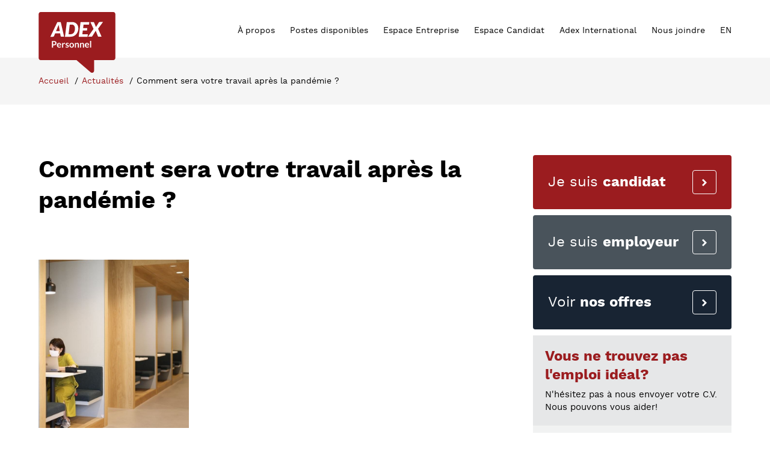

--- FILE ---
content_type: text/html;charset=UTF-8
request_url: https://www.adex-personnel.com/fr/nouvelle/1030-comment-sera-votre-travail-apres-la-pandemie-.html
body_size: 8227
content:
<!doctype html>
<!--[if lte IE 7]><html class="no-js ie7 ie8 ie9 ie7only" xml:lang="fr" lang="fr" xmlns:fb="http://ogp.me/ns/fb#"><![endif]-->
<!--[if lte IE 8]><html class="no-js ie8 ie9 ie8only" xml:lang="fr" lang="fr" xmlns:fb="http://ogp.me/ns/fb#"><![endif]-->
<!--[if lte IE 9]><html class="no-js ie9 ie9only" xml:lang="fr" lang="fr" xmlns:fb="http://ogp.me/ns/fb#"><![endif]-->
<!--[if !IE]> < --><html class="no-js" xml:lang="fr" lang="fr" xmlns:fb="http://ogp.me/ns/fb#"><!-- > <![endif]-->

<head>
	<script type="text/javascript" src="https://api.byscuit.com/data/client/365C8C26-8AEC-4355-9F0F-9D57B89CDEF8/script/script.js"></script>

	<!-- Google Tag Manager -->
	<script>(function(w,d,s,l,i){w[l]=w[l]||[];w[l].push({'gtm.start':
	new Date().getTime(),event:'gtm.js'});var f=d.getElementsByTagName(s)[0],
	j=d.createElement(s),dl=l!='dataLayer'?'&l='+l:'';j.async=true;j.src=
	'https://www.googletagmanager.com/gtm.js?id='+i+dl;f.parentNode.insertBefore(j,f);
	})(window,document,'script','dataLayer','GTM-WPTPJ32S');</script>
	<!-- End Google Tag Manager -->

	<meta http-equiv="Content-Type" content="text/html; charset=utf-8" />
	<title>Nouvelle : Comment sera votre travail après la pandémie ?</title>

	<meta name="robots" content="index,follow" />
	<meta name="title" content="Nouvelle : Comment sera votre travail après la pandémie ?" />
	

	<base href="https://www.adex-personnel.com/" />
	
		<link rel="alternate" href="https://www.adex-personnel.com/en/newse/1030-comment-sera-votre-travail-apres-la-pandemie-.html" hreflang="en-ca" />
	
	<link rel="license" href="fr/conditions-utilisation.html" />

	<link rel="canonical" href="https://www.adex-personnel.com/fr/nouvelle/1030-comment-sera-votre-travail-apres-la-pandemie-.html" />

	
	<meta name="viewport" content="width=device-width,initial-scale=1,shrink-to-fit=no">
	<meta http-equiv="X-UA-Compatible" content="IE=edge,chrome=1">

	
	<link rel="shortcut icon" href="gx/favicons/favicon.ico" type="image/x-icon">
	<link rel="icon" href="gx/favicons/favicon.ico" type="image/x-icon">
	<link rel="apple-touch-icon" sizes="57x57" href="gx/favicons/apple-icon-57x57.png">
	<link rel="apple-touch-icon" sizes="60x60" href="gx/favicons/apple-icon-60x60.png">
	<link rel="apple-touch-icon" sizes="72x72" href="gx/favicons/apple-icon-72x72.png">
	<link rel="apple-touch-icon" sizes="76x76" href="gx/favicons/apple-icon-76x76.png">
	<link rel="apple-touch-icon" sizes="114x114" href="gx/favicons/apple-icon-114x114.png">
	<link rel="apple-touch-icon" sizes="120x120" href="gx/favicons/apple-icon-120x120.png">
	<link rel="apple-touch-icon" sizes="144x144" href="gx/favicons/apple-icon-144x144.png">
	<link rel="apple-touch-icon" sizes="152x152" href="gx/favicons/apple-icon-152x152.png">
	<link rel="apple-touch-icon" sizes="180x180" href="gx/favicons/apple-icon-180x180.png">
	<link rel="icon" type="image/png" sizes="192x192"  href="gx/favicons/android-icon-192x192.png">
	<link rel="icon" type="image/png" sizes="32x32" href="gx/favicons/favicon-32x32.png">
	<link rel="icon" type="image/png" sizes="96x96" href="gx/favicons/favicon-96x96.png">
	<link rel="icon" type="image/png" sizes="16x16" href="gx/favicons/favicon-16x16.png">
	<link rel="manifest" href="gx/favicons/manifest.json">
	<meta name="msapplication-TileColor" content="#9b1c1f">
	<meta name="msapplication-TileImage" content="favicons/ms-icon-144x144.png">
	<meta name="theme-color" content="#9b1c1f">

	
	<meta property="og:image" content="gx/partage.jpg" />
	<meta property="og:image:type" content="image/jpeg" />
	<meta property="og:image:width" content="1500" />
	<meta property="og:image:height" content="788" />
	<link rel="image_src" href="gx/partage.jpg" width="1500" height="788"/>

	
	<link href="https://fonts.googleapis.com/css?family=PT+Serif:300,400,500,600,700,800,900" rel="stylesheet">
	<link href='https://fonts.googleapis.com/css?family=Lato:400,700,900' rel='stylesheet' type='text/css'>

	<link rel="stylesheet" href="css/stylesheet.min.css?v=3.5" media="all" />

	<link rel="stylesheet" href="css/print.css" media="print" />

	
	<script src="js/modernizr.js"></script>

	
	<script src="//ajax.googleapis.com/ajax/libs/jquery/1.8.3/jquery.min.js"></script>
	<script>window.jQuery || document.write('<script src="js/jquery/jquery-1.8.3.min.js"><\/script>')</script>
</head>
<body class="fr">
<!-- Google Tag Manager (noscript) -->
<noscript><iframe src="https://www.googletagmanager.com/ns.html?id=GTM-WPTPJ32S"
height="0" width="0" style="display:none;visibility:hidden"></iframe></noscript>
<!-- End Google Tag Manager (noscript) -->



<a class="passeNav" href="/fr/nouvelle/1030-comment-sera-votre-travail-apres-la-pandemie-.html#main">Passer la navigation du site</a>


<header class="entete" id="entete" role="banner">

    <div class="conteneur">
        <a id="logo" class="logo" href="https://www.adex-personnel.com/" title="Accueil">
            <img src="gx/adex-logo.svg" alt="Adex Personnel inc." />
        </a>
        <div class="navMobile">
            
              <a class="lang" href="en/newse/1030-comment-sera-votre-travail-apres-la-pandemie-.html" lang="en" class="menu_lnk">EN</a>
            

        </div>

        <button type="button" class="btnMenuMobile js-toggle-vMenuMobile">
            <span><span></span></span>
        </button>

    	
    	<nav class="menuPrincipal_nav js-init-vMenuMobile" role="navigation">
    		<div class="conteneur">

    			<ul class="menuPrincipal">
    				<li class="menu_item">
    					<a href="fr/a-propos.html" class="menu_lnk">
    						À propos
    					</a>
    				</li>
                    <li class="menu_item mobileSeul">
    					<a href="fr/nouvelles.html" class="menu_lnk actif">
    						Actualités
    					</a>
    				</li>
    				<li class="menu_item">
    					<a href="fr/postes-disponibles.html" class="menu_lnk">
    						Postes disponibles
    					</a>
    				</li>
    				<li class="menu_item mobileSeul">
    					<a href="fr/champs-expertises.html" class="menu_lnk">
    						Champs d'expertises
    					</a>
    				</li>
						<li class="menu_item">
    					<a href="fr/Employeurs.html" class="menu_lnk">
    						Espace Entreprise
    					</a>
    				</li>
    				<li class="menu_item">
    					<a href="fr/candidats.html" class="menu_lnk">
    						Espace Candidat
    					</a>
    				</li>
						<li class="menu_item">
    					<a href="fr/adex-international.html" class="menu_lnk">
    						Adex International
    					</a>
    				</li>

            <li class="menu_item mobileSeul">
    					<a href="fr/trucs-conseils.html" class="menu_lnk">
    						Études et conseils
    					</a>
    				</li>
                    <li class="menu_item mobileSeul">
    					<a href="fr/missions-et-valeurs.html" class="menu_lnk">
    						Missions et valeurs
    					</a>
    				</li>
    				<li class="menu_item">
    					<a href="fr/nous-joindre.html" class="menu_lnk">
    						Nous joindre
    					</a>
    				</li>
                    <li class="menu_item mobileSeul">
    					<a href="fr/conditions-utilisation.html" class="menu_lnk">
    						Conditions d'utilisation
    					</a>
    				</li>
                    <li class="menu_item mobileSeul">
    					<a href="fr/plan-du-site.html" class="menu_lnk">
    						Plan du site
    					</a>
    				</li>

						<li class="menu_item mobileSeul"><a class="menu_lnk" data-cc="c-settings" href="" >Gérer mes fichiers témoins</a></li>


						<li class="menu_item">
							
								<a href="en/newse/1030-comment-sera-votre-travail-apres-la-pandemie-.html" lang="en" class="menu_lnk">EN</a>
							
						</li>
    			</ul>
    		</div>
    	</nav>
    </div>
</header>
<section class="filArianeWrap">
	<div class="conteneur2">
		<nav class="filAriane" role="navigation">
			<ul>
			
				<li class="filAriane_item"><a href="fr/accueil.html" class="filAriane_lnk">Accueil</a></li>

				
							<li class="filAriane_item"><a href="fr/nouvelles.html" class="filAriane_lnk">Actualités</a></li>
							<li class="filAriane_item">Comment sera votre travail après la pandémie ?</li>
						
			</ul>
		</nav>
		
	</div>

</section>

	<div class="conteneur2">

		
		<main class="clearfix" role="main"><div class="colWrapper">
	<article class="colPrincipale texte">
		

			<h1 class="titre1">Comment sera votre travail après la pandémie ?</h1>

			
				<div class="imageListing">
					<img src="DATA/Nouvelle/1030.jpg" width="250px"><br />
				</div>
			

			<time datetime="2021-07-05 00:00:00.0" pubdate class="date">
				Parution : 05 juillet 2021
			</time>
			<p><strong>Pour plusieurs spécialistes, il est clair que le monde du travail fera face à plusieurs changements. Oui, il sera désormais question de voir comment se réinventer. Car tout ne sera pas rose !</strong></p>
<p>Les travailleurs de première ligne, comme les vendeurs, les hôteliers, les restaurateurs ou les serveurs, donc des professions à forte proximité physique, seront considérablement perturbé. Une question sera donc au cœur de cette réalité, comment redémarrer ce qui a été mis en pause et quelles seront les nouvelles compétences pour s’ajuster au changement ?</p>
<p>Selon un rapport du McKinsey Global Institute, intitulé « The fututre of word after COVID-19 » (« L’avenir du travail après la covid-19 », rien qu’aux États-Unis, près de 17 millions de travailleurs devront changer d’emploi d’ici 2030. C’est énorme ! Le rapport précise qu’il ne s’agit pas simplement de changer d’employeur. Ces 17 millions de travailleurs devront radicalement changer de poste et même de secteur. Une situation qui va leur demander beaucoup de temps et plus d’incertitudes pour leur requalification.</p>
<p>Cette pandémie a mis au jour trois grandes nouveautés jusque-là, bien délaissées.</p>
<p>Premièrement, le télétravail est venu, au pied levé, répondre à une situation unique, avec davantage de réunions virtuelles et moins de déplacements professionnels.</p>
<p>Deuxièmement, la Covid a nettement favorisé le commerce en ligne et les transactions virtuelles, le mode de livraison à domicile est devenu un incontournable. Et enfin, la crise sanitaire a permis d’adopter l’automatisation, que ce soit dans des entrepôts ou dans les usines de fabrication pour pallier les absences. Oui, les entreprises sont désormais en mesure de répondre à une forte demande de production.</p>
<p><strong>Le nouveau visage du télétravail</strong></p>
<p>Le télétravail a connu une évolution radicale. Il est certain que le travail à distance sera encore plus privilégié après la pandémie. Selon de récents sondages, 72 % des dirigeants d’entreprises affirment vouloir adopter un modèle de télétravail permanent. Selon le rapport du MGI, (McKinsey Global Institute) même après la fin de la campagne de vaccination et le retour à la normalité sur les lieux de travail, 22 % des emplois aux États-Unis pourront être effectués à distance pendant 3 à 5 jours par semaine. Le recours au télétravail a aussi changé notre mode de rencontres, les conférences et autres réunions se tiennent désormais à distance. Par conséquent, plusieurs secteurs seront beaucoup touchés, car les déplacements professionnels leur permettent de générer des profits. Là, on parle bien sûr des compagnies aériennes et de l’hôtellerie. En outre, afin de maintenir la distanciation sociale, remplacer les travailleurs malades et s’adapter à la hausse de la demande de produits manufacturés, les entreprises vont également favoriser l’automatisation pour la production et le stockage en entrepôt.</p>
<p><strong>L’équité dans la valorisation des compétences</strong></p>
<p>Ces changements posent aussi certaines questions importantes, comme l’équité. On le sait, les secteurs les plus touchés par les pertes d’emploi à cause de la pandémie (comme la restauration) emploient beaucoup de femmes et de personnes de couleur. Même si la reprise de l’emploi pourrait intervenir en 2023 pour la majeure partie de l’économie américaine, il faudra attendre deux années supplémentaires pour que les femmes et les personnes de couleur retrouvent leur niveau d’emploi d’avant la pandémie. En revanche, certains secteurs pourraient connaître de fortes hausses de l’emploi dans les dix prochaines années (comme les secteurs de la santé, des sciences et de l’ingénierie). À l’inverse, dans d’autres secteurs, les emplois diminueront inévitablement (comme les services à la clientèle et la vente).</p>
<p><strong>Les compétences, parlons-en ?</strong></p>
<p>Dans les dix prochaines années, les employés devront posséder de nouvelles compétences, car dans les professions actuelles, comme le travail physique et manuel (saisie et traitement de données de base), seront moins demandé à l’avenir avec l’automatisation des processus de production et les avancées technologiques.</p>
<p>Le rapport du MGI, (McKinsey Global Institute) affirme qu’à l’inverse, le monde du travail s’intéressera de plus en plus aux compétences sociales et émotionnelles, comme les compétences interpersonnelles, le leadership, ainsi que de compétences technologiques (programmation, maîtrise des outils technologiques avec efficacité, etc.).</p>
<p><strong>Faire face aux changements par des mesures audacieuses</strong></p>
<p>Bien que l’année écoulée soit souvent qualifiée de « sans précédent », l’ampleur des changements qui affecteront les emplois, et les travailleurs au cours des dix prochaines années seront considérables. L’objectif est de se préparer à ce changement et de réduire les perturbations et le chômage de longue durée pour le plus grand nombre, en particulier pour les groupes les plus vulnérables, pour qui la reprise de l’emploi devrait prendre plus de temps. Enfin, pour négocier tous ces changements, il faudra des mesures audacieuses et dans de nombreux cas, un travail de fond entre les gouvernements, les entreprises et les particuliers.</p>
<p>Y arriveront-ils ? L’avenir seul nous le dira.</p>
<p>À présent, dites-nous, en ce qui vous concerne, si vous avez des appréhensions par rapport à votre emploi. Craignez-vous des perturbations ?</p>
<p> </p>

			<!-- Go to www.addthis.com/dashboard to customize your tools -->
			<div class="addthis_sharing_toolbox margeBas"></div>

			<div class="retourWrap">
				<span class="fleche2"></span> <a href="fr/nouvelles.html">Retour à la liste</a>
			</div>

		
	</article>

	
<aside role="complementary" class="colSecondaire">
	<div>
	
			<a href="fr/candidats.html" class="cta">
				<span class="texte">
					Je suis <strong>candidat</strong>
				</span>
				<button><span class="icon icon-arrow_btn"></span></button>
			</a>
		
			<a href="fr/Employeurs.html" class="cta">
				<span class="texte">
					Je suis <strong>employeur</strong>
				</span>
				<button><span class="icon icon-arrow_btn"></span></button>
			</a>
		
			<a href="fr/postes-disponibles.html" class="cta">
				<span class="texte">
					Voir <strong>nos offres</strong>
				</span>
				<button><span class="icon icon-arrow_btn"></span></button>
			</a>
		

<div class="boite_formEntete">
	
		<span class="titre1 form_titre">Vous ne trouvez pas l'emploi idéal?</span>
		<span class="titre2">
			N'hésitez pas à nous envoyer votre C.V. Nous pouvons vous aider!
		</span>
	
</div>



	<form action="fr/nouvelle/1030-comment-sera-votre-travail-apres-la-pandemie-.html" method="post" name="form-candidature" class="form form-candidature" id="form-candidature" enctype="multipart/form-data">
		<input type="hidden" name="envoiFormulaire" value="ok" />
		
		<input type="hidden" name="MjAyNjExNz" />
		
		<div class="champCache">
			<label for="champCache0023E77D-DD64-C4C6-85C271D00A1E6AFD">5 + 3</label><input type="text" name="champCache" id="champCache0023E77D-DD64-C4C6-85C271D00A1E6AFD" value="" />
		</div>


		<div class="">
			<label for="Prenom">Prénom<abbr title="Obligatoire">*</abbr></label>
			<input type="text" name="Prenom" id="Prenom" required aria-required="true" value="" />
		</div>
		<div class="">
			<label for="Nom">Nom<abbr title="Obligatoire">*</abbr></label>
			<input type="text" name="Nom" id="Nom" required aria-required="true" value="" />
		</div>
		<div class="">
			<label for="Telephone">Téléphone<abbr title="Obligatoire">*</abbr></label>
			<input type="tel" name="Telephone" id="Telephone" required aria-required="true" value="" />
		</div>
		<div class="">
			<label for="Courriel">Courriel<abbr title="Obligatoire">*</abbr></label>
			<input type="email"  name="Courriel" id="Courriel" required aria-required="true" value="" />
		</div>
		<div class="">
			<label for="demarquer">Votre chance de vous démarquer <abbr title="Obligatoire">*</abbr></label>
			<textarea name="demarquer" id="demarquer" required aria-required="true"></textarea>
		</div>
		<div class="">
			
			<label for="lettre" class="sansMarge">Joindre votre lettre de présentation</label>
			 <span class="note">(Fichier attaché (.pdf, .doc, .docx, xls ou xlsx)</span>
			<input type="file" name="lettre" id="lettre" />
		</div>
		<div class="">
			
			<label for="cv" class="sansMarge">Joindre votre curriculum vitae</label>
			 <span class="note">(Fichier attaché (.pdf, .doc, .docx, xls ou xlsx)</span>
			<input type="file" name="cv" id="cv" />
		</div>
		<p class="note">Les champs identifiés par un astérisque (<abbr title="Obligatoire">*</abbr>) sont obligatoires.<br /></p>
		<div class="centrer"><button class="bouton">Envoyer</button></div>
	</form>

	</div>
</aside>

</div>
</main>

	</div>
	
	<footer class="piedPage" role="contentinfo">

    <div class="conteneur2">
        <div class="piedPageWrap">
            <div class="copyrights">
                <a href="fr/conditions-utilisation.html">&copy; 2026 <strong>Adex Personnel inc.</strong> Tous droits réservés.</a>
                <span class="noWrap">Conception web&nbsp;<a href="https://www.vortexsolution.com/"  target="_blank" rel="noopener" title="Vortex Solution">par Vortex Solution</a></span>
            </div>

            <nav>
                <ul>
                    <li><a class="actif" href="fr/nouvelles.html">Actualités</a></li>

                    <li><a class="
                    " href="fr/trucs-conseils.html">Études et conseils</a></li>

                    <li><a class="
                    " href="fr/champs-expertises.html">Champs d’expertises</a></li>

                    <li><a class="
                    " href="fr/missions-et-valeurs.html">Missions et valeurs</a></li>

                    <li><a class="
                    " href="fr/methodologie.html">Méthodologie</a></li>

                    <li><a class="
                    " href="fr/conditions-utilisation.html">Conditions d'utilisation</a></li>

                    <li><a class="
                    " href="fr/plan-du-site.html">Plan du site</a></li>
                    <li><a data-cc="c-settings" href="" >Gérer mes fichiers témoins</a></li>

                </ul>
            </nav>
        </div>
    </div>

</footer>

<script>var p = '00_110';	var l = 'fr';</script>


<script src="js/jQuery/jquery.touchSwipe.min.js"></script>
<script src="js/jQuery/jquery.vMenuMobile.min.js"></script>






<script type="text/javascript" src="js/jquery.inputmask.bundle.min.js"></script>


<script src="js/main.js"></script>


<script async>var addthis_config = {ui_click:true, ui_language: "fr"};</script>
<script async src="//s7.addthis.com/js/300/addthis_widget.js#pubid=ra-551ae95553abbd5b"></script>









<!-- begin olark code -->
	<script type="text/javascript" async> ;(function(o,l,a,r,k,y){if(o.olark)return; r="script";y=l.createElement(r);r=l.getElementsByTagName(r)[0]; y.async=1;y.src="//"+a;r.parentNode.insertBefore(y,r); y=o.olark=function(){k.s.push(arguments);k.t.push(+new Date)}; y.extend=function(i,j){y("extend",i,j)}; y.identify=function(i){y("identify",k.i=i)}; y.configure=function(i,j){y("configure",i,j);k.c[i]=j}; k=y._={s:[],t:[+new Date],c:{},l:a}; })(window,document,"static.olark.com/jsclient/loader.js");
	
		olark.configure("system.localization", "fr-FR");
	
	olark.identify('2113-949-10-2428');

	// Déplacement du boutton lorsque l'on arrive en bas de page.
	$(document).ready(function(){
		$(window).scroll(function() {
		   if($(window).scrollTop() + $(window).height() == $(document).height()) {
			$('#olark-wrapper .olark-launch-button').css("cssText", "bottom: 90px !important;");
		   }
		    else {
			    $('#olark-wrapper .olark-launch-button').css("cssText", "bottom: 15px !important;");
		    }
		});
	});

</script>
<!-- end olark code -->
</body>
</html>


--- FILE ---
content_type: text/css
request_url: https://www.adex-personnel.com/css/stylesheet.min.css?v=3.5
body_size: 14800
content:
@font-face{font-family:'WorkBold';src:url("../font/worksans-bold-webfont.eot");src:url("../font/worksans-bold-webfont.eot?#iefix") format("embedded-opentype"),url("../font/worksans-bold-webfont.woff2") format("woff2"),url("../font/worksans-bold-webfont.woff") format("woff"),url("../font/worksans-bold-webfont.ttf") format("truetype"),url("../font/worksans-bold-webfont.svg#work_sansbold") format("svg");font-weight:normal;font-style:normal}@font-face{font-family:'WorkLight';src:url("../font/worksans-light-webfont.eot");src:url("../font/worksans-light-webfont.eot?#iefix") format("embedded-opentype"),url("../font/worksans-light-webfont.woff2") format("woff2"),url("../font/worksans-light-webfont.woff") format("woff"),url("../font/worksans-light-webfont.ttf") format("truetype"),url("../font/worksans-light-webfont.svg#work_sanslight") format("svg");font-weight:normal;font-style:normal}@font-face{font-family:'Work';src:url("../font/worksans-regular-webfont.eot");src:url("../font/worksans-regular-webfont.eot?#iefix") format("embedded-opentype"),url("../font/worksans-regular-webfont.woff2") format("woff2"),url("../font/worksans-regular-webfont.woff") format("woff"),url("../font/worksans-regular-webfont.ttf") format("truetype"),url("../font/worksans-regular-webfont.svg#work_sansregular") format("svg");font-weight:normal;font-style:normal}@font-face{font-family:'WorkSemiBold';src:url("../font/worksans-semibold-webfont.eot");src:url("../font/worksans-semibold-webfont.eot?#iefix") format("embedded-opentype"),url("../font/worksans-semibold-webfont.woff2") format("woff2"),url("../font/worksans-semibold-webfont.woff") format("woff"),url("../font/worksans-semibold-webfont.ttf") format("truetype"),url("../font/worksans-semibold-webfont.svg#work_sanssemibold") format("svg");font-weight:normal;font-style:normal}@font-face{font-family:'icomoon';src:url("../font/icomoon.eot?po3qdy");src:url("../font/icomoon.eot?po3qdy#iefix") format("embedded-opentype"),url("../font/icomoon.woff2?po3qdy") format("woff2"),url("../font/icomoon.ttf?po3qdy") format("truetype"),url("../font/icomoon.woff?po3qdy") format("woff"),url("../font/icomoon.svg?po3qdy#icomoon") format("svg");font-weight:normal;font-style:normal}[class^="icon-"],[class*=" icon-"]{font-family:'icomoon' !important;speak:none;font-style:normal;font-weight:normal;font-variant:normal;text-transform:none;line-height:1;-webkit-font-smoothing:antialiased;-moz-osx-font-smoothing:grayscale}.icon-arrow_btn:before{content:"\e939";color:#1bbcb6}.icon-arrow_down:before{content:"\e93a";color:#666}.icon-close:before{content:"\e93b";color:#fff}.icon-search:before{content:"\e93c";color:#fff}.icon-burger:before{content:"\e93d";color:#9b1c1f}.icon-phone:before{content:"\e93e";color:#9b1c1f}.transition,.menuMobile_nav li a,.bouton,.bouton2,.entete .menuPrincipal .menu_item .menu_lnk{-webkit-transition:all 0.2s ease;transition:all 0.2s ease}.barres{position:relative}.barres:before{position:absolute;left:-5px;bottom:0;width:5px;height:calc(100% - 8px);content:'';background:#000}.barres:after{position:absolute;left:-5px;bottom:-5px;width:calc(100% - 2px);height:5px;content:'';background:#000}@media only screen and (min-width: 64em){.mobileSeul{display:none !important}}.bureauSeul{display:none}@media only screen and (min-width: 64em){.bureauSeul{display:inline-block}}.select1,.trouvezCtn .trouvezForm .inputWrap .selectWrap .input1{display:block;width:100%;font-family:'Work';font-size:16px;color:#000;padding:10px;background:transparent;border:none;outline:0;cursor:pointer}@font-face{font-family:'guifx';src:url("../font/guifx_v2_transports-webfont.eot");src:url("../font/guifx_v2_transports-webfont.eot?#iefix") format("embedded-opentype"),url("../font/guifx_v2_transports-webfont.woff2") format("woff2"),url("../font/guifx_v2_transports-webfont.woff") format("woff"),url("../font/guifx_v2_transports-webfont.ttf") format("truetype"),url("../font/guifx_v2_transports-webfont.svg#guifx_v2_transportsregular") format("svg");font-weight:normal;font-style:normal}.vAnimationMargin .menuMobile_nav{-webkit-transition:-webkit-transform 0.5s ease;transition:-webkit-transform 0.5s ease;transition:transform 0.5s ease;transition:transform 0.5s ease, -webkit-transform 0.5s ease}.vMenuFiltre body:before{content:"";position:fixed;top:0;right:0;bottom:0;left:0;z-index:99;background:url([data-uri]);background:rgba(0,0,0,0.5);opacity:0;visibility:hidden;-webkit-transition:all 0.5s ease;transition:all 0.5s ease}.vMenuFiltre.vMenu-open body:before{opacity:1;visibility:visible}@media only screen and (min-width: 1024px){.vMenuFiltre body:before{display:none}}.menuMobile_nav li.avecSousMenu>a:before,.menuMobile_nav li a.vRetour:before{font:400 20px/100% "guifx";color:#fff;display:inline-block}.menuMobile_nav li.avecSousMenu>a:before{content:">"}.menuMobile_nav li.avecSousMenu.actif>a:before{content:","}.vMenu-v-3 .menuMobile_nav li.avecSousMenu.actif>a:before{content:">"}.menuMobile_nav li a.vRetour:before,.i-vFlecheRetour:before{content:"<";position:relative;top:1px;margin-right:5px}.menuMobile_nav{position:fixed;left:0;top:0;bottom:0;z-index:100;padding:50px 0 0 10px;width:80%;margin-left:-80%;overflow-x:hidden;overflow-y:auto;-webkit-overflow-scrolling:touch;-webkit-transform:translateZ(0);background:#31363d}.menuMobile_nav .logo{display:none}.menuMobile_nav .menuPrincipal{margin-top:-20px}@media only screen and (min-width: 48em){.menuMobile_nav .menuPrincipal{margin-top:-10px}}.vMenu-droit .menuMobile_nav{margin-left:auto;margin-right:-80%;left:auto;right:0}.menuMobile_nav li{position:relative}.menuMobile_nav li a{display:block;padding:12px;position:relative;font-size:1em;line-height:1.25em;text-decoration:none;outline:none;-webkit-tap-highlight-color:rgba(0,0,0,0);-webkit-tap-highlight-color:transparent;color:#fff}.menuMobile_nav li a:hover{color:#9b1c1f}.menuMobile_nav li a:active{color:#989a9f;outline:none}.menuMobile_nav li a.actif{color:#989a9f;outline:none}.menuMobile_nav li.avecSousMenu>a{padding-right:45px}.menuMobile_nav li.avecSousMenu>a:before{position:absolute;top:50%;margin-top:-0.5em;right:17px}.menuMobile_nav ul ul{display:none}.menuMobile_nav ul ul a{padding-left:40px;background:#2d2d2d}.menuMobile_nav ul ul ul a{padding-left:60px;background:#1e1e1e;border-top-color:#313131;border-bottom-color:#141414}.no-fixed .menuMobile_nav{overflow-x:initial;overflow-y:initial;position:absolute}.csstransforms3d .menuMobile_nav{margin-left:0;left:-80%}.csstransforms3d.vMenu-droit .menuMobile_nav{margin-left:auto;margin-right:0;left:auto;right:-80%}@media only screen and (min-width: 768px){.menuMobile_nav{width:50%;margin-left:-50%}.vMenu-droit .menuMobile_nav{margin-right:-50%}.csstransforms3d .menuMobile_nav{width:50%;margin-left:0;left:-50%}.csstransforms3d.vMenu-droit .menuMobile_nav{margin-left:auto;margin-right:0;left:auto;right:-50%}}.vMenu-v-2 .menuMobile_nav li.avecSousMenu a:before{display:none}.vMenu-v-2 .menuMobile_nav li .vWrapType2 a.vAfficherSousMenu span:before{display:block;content:"+";font-family:"Courier";font-weight:700;font-size:30px;position:absolute;top:50%;margin-top:-8px;left:50%;margin-left:-9.5px}.vMenu-v-2 .menuMobile_nav li.actif>.vWrapType2>a.vAfficherSousMenu span:before{content:"-"}.vMenu-v-2 .menuMobile_nav li.avecSousMenu>.vWrapType2{position:relative}.vMenu-v-2 .menuMobile_nav li.avecSousMenu>.vWrapType2>a{margin-right:50px;padding-right:0}.vMenu-v-2 .menuMobile_nav li.avecSousMenu>.vWrapType2>a.vAfficherSousMenu{position:absolute;top:0;right:0;bottom:0;width:50px;display:block;margin:0;padding-left:0;text-align:center;vertical-align:middle;border-left:1px dashed #777}.vMenu-v-2 .menuMobile_nav li.avecSousMenu>.vWrapType2>a.vAfficherSousMenu span{position:absolute;top:0;right:0;bottom:0;left:0;border-left:1px dashed #484848}.vMenu-v-3 .menuMobile_nav{overflow-x:hidden;overflow-y:initial;height:100%}.vMenu-v-3 .menuMobile_nav .btnMenuMobile{z-index:5}.vMenu-v-3 .menuMobile_nav ul{position:absolute;top:0;left:0;bottom:0;width:100%;display:block;overflow-x:hidden;overflow-y:auto;-webkit-transition:all 0.5s ease;transition:all 0.5s ease;-webkit-overflow-scrolling:touch;z-index:1;margin-left:100%;padding-top:50px;background:#3B3B3B}.vMenu-v-3 .menuMobile_nav ul a span.i-vFlecheRetour{margin-right:10px}.vMenu-v-3 .menuMobile_nav ul:first-of-type{z-index:2;margin-left:0}.vMenu-v-3 .menuMobile_nav ul.menuPrec,.vMenu-v-3 .menuMobile_nav ul.menuPrec.actif{margin-left:-100%;z-index:1}.vMenu-v-3 .menuMobile_nav ul.actif{z-index:2;margin-left:0}.vMenu-v-3.no-fixed .menuMobile_nav ul{bottom:auto}.vMenu-v-3 .menuMobile_nav ul.niv1{background:#2d2d2d}.vMenu-v-3 .menuMobile_nav ul.niv1 a{background:#2d2d2d;border-bottom:1px solid #313131}.vMenu-v-3 .menuMobile_nav ul.niv1 a:hover{background:#383838}.vMenu-v-3 .menuMobile_nav ul.niv1 a:active{background:#000}.vMenu-v-3 .menuMobile_nav ul.niv2{background:#1e1e1e}.vMenu-v-3 .menuMobile_nav ul.niv2 a{padding-left:20px;background:#1e1e1e;border-top-color:#313131;border-bottom-color:#141414}.vMenu-v-3 .menuMobile_nav ul.niv2 a:hover{background:#383838;outline:none}.vMenu-v-3 .menuMobile_nav ul.niv2 a:active{background:#000;outline:none}.vMenu-v-3.csstransforms3d .menuMobile_nav ul.menuPrec{margin-left:0;-webkit-transform:translate3d(-100%, 0, 0);transform:translate3d(-100%, 0, 0)}.vMenu-v-3.android .menuMobile_nav ul.menuPrec{-webkit-transform:translate3d(0, 0, 0);transform:translate3d(0, 0, 0);left:-100%}.vMenu-open body{overflow:hidden;position:absolute;width:100%}.no-fixed.vMenu-open body{overflow:inherit}.vMenu-open .menuMobile_nav{margin-left:0}.vMenu-droit.vMenu-open .menuMobile_nav{margin-left:auto;margin-right:0}.csstransforms3d.vMenu-open .menuMobile_nav{-webkit-transform:translate3d(100%, 0, 0);transform:translate3d(100%, 0, 0)}.csstransforms3d.vMenu-droit.vMenu-open .menuMobile_nav{-webkit-transform:translate3d(-100%, 0, 0);transform:translate3d(-100%, 0, 0)}.android.vMenu-open .menuMobile_nav,.android.vMenu-droit.vMenu-open .menuMobile_nav{-webkit-transform:translate3d(0, 0, 0);transform:translate3d(0, 0, 0)}.android.vMenu-open .menuMobile_nav{left:0}.android.vMenu-droit.vMenu-open .menuMobile_nav{right:0;left:auto}@media only screen and (min-width: 768px){.android.vMenu-open .menuMobile_nav,.android.vMenu-droit.vMenu-open .menuMobile_nav{-webkit-transform:translate3d(0, 0, 0);transform:translate3d(0, 0, 0)}.android.vMenu-open .menuMobile_nav{left:0}.android.vMenu-droit.vMenu-open .menuMobile_nav{right:0;left:auto}}@media only screen and (min-width: 1100px){.vMenu-open body{overflow:inherit;position:relative}.vMenu-open .menuMobile_nav{display:none}.vMenu-open.vMenu-droit .menuMobile_nav{display:none}}.btnMenuMobile{border:none;display:block;height:50px;width:60px;padding:15px 13px;-webkit-box-sizing:border-box;box-sizing:border-box;cursor:pointer;outline:none;background:transparent;-webkit-touch-callout:none;-webkit-user-select:none;-moz-user-select:none;-ms-user-select:none;user-select:none;-webkit-tap-highlight-color:rgba(255,255,255,0);-webkit-tap-highlight-color:transparent}.btnMenuMobile:selection{background:transparent}.btnMenuMobile>span{padding:9px 0;display:block;position:relative}.btnMenuMobile>span span:before,.btnMenuMobile>span span:after,.btnMenuMobile>span span{height:3px;width:100%;background-color:#9b1c1f;content:"";border:none;display:block;-webkit-transition:transform 0.5s ease;-webkit-transition:-webkit-transform 0.5s ease;transition:-webkit-transform 0.5s ease;transition:transform 0.5s ease;transition:transform 0.5s ease, -webkit-transform 0.5s ease}.menuMobile_nav .btnMenuMobile>span span:before,.menuMobile_nav .btnMenuMobile>span span:after,.menuMobile_nav .btnMenuMobile>span span{background-color:#fff}.btnMenuMobile>span span:before{position:absolute;top:0}.btnMenuMobile>span span:after{position:absolute;bottom:0}.csstransforms.vMenu-open .btnMenuMobile>span,.csstransforms .btnMenuMobile.ferme>span{position:relative;top:-14px}@media only screen and (min-width: 48em){.csstransforms.vMenu-open .btnMenuMobile>span,.csstransforms .btnMenuMobile.ferme>span{top:-28px}}.csstransforms.vMenu-open .btnMenuMobile>span span:before,.csstransforms .btnMenuMobile.ferme>span span:before{top:50%;-webkit-transform:rotate(45deg);transform:rotate(45deg)}.csstransforms.vMenu-open .btnMenuMobile>span span:after,.csstransforms .btnMenuMobile.ferme>span span:after{top:50%;bottom:auto;-webkit-transform:rotate(-45deg);transform:rotate(-45deg)}.csstransforms.vMenu-open .btnMenuMobile>span span,.csstransforms .btnMenuMobile.ferme>span span{background:none}.entete .btnMenuMobile{position:absolute;right:2%;top:0;z-index:2}.vMenu-droit .entete .btnMenuMobile{left:auto;right:26px;top:-8px}.menuMobile_nav .btnMenuMobile{position:absolute;right:0;top:0}.vMenu-droit .menuMobile_nav .btnMenuMobile{left:auto;top:22px;right:0;z-index:20}@media only screen and (min-width: 48em){.vMenu-droit .menuMobile_nav .btnMenuMobile{top:35px}}@media only screen and (min-width: 1100px){.entete .btnMenuMobile{display:none}}.slick-slider{position:relative;display:block;-webkit-box-sizing:border-box;box-sizing:border-box;-webkit-user-select:none;-moz-user-select:none;-ms-user-select:none;user-select:none;-webkit-touch-callout:none;-khtml-user-select:none;-ms-touch-action:pan-y;touch-action:pan-y;-webkit-tap-highlight-color:transparent}.slick-slider .slick-track,.slick-slider .slick-list{-webkit-transform:translate3d(0, 0, 0);transform:translate3d(0, 0, 0)}.slick-list{position:relative;display:block;overflow:hidden;margin:0;padding:0}.slick-list:focus{outline:none}.slick-list.dragging{cursor:pointer;cursor:hand}.slick-slider .slick-track,.slick-slider .slick-list{-webkit-transform:translate3d(0, 0, 0);transform:translate3d(0, 0, 0)}.slick-track{position:relative;top:0;left:0;display:block;margin-left:auto;margin-right:auto}.slick-track:before,.slick-track:after{display:table;content:''}.slick-track:after{clear:both}.slick-loading .slick-track{visibility:hidden}.slick-slide{display:none;float:left;height:100%;min-height:1px}[dir='rtl'] .slick-slide{float:right}.slick-slide img{display:block}.slick-slide.slick-loading img{display:none}.slick-slide.dragging img{pointer-events:none}.slick-initialized .slick-slide{display:block}.slick-loading .slick-slide{visibility:hidden}.slick-vertical .slick-slide{display:block;height:auto;border:1px solid transparent}.slick-arrow.slick-hidden{display:none}/*! normalize.css v1.1.0 | MIT License | git.io/normalize */abbr,address,article,aside,audio,b,blockquote,body,canvas,caption,cite,code,dd,del,details,dfn,div,dl,dt,em,fieldset,figcaption,figure,footer,form,h1,h2,h3,h4,h5,h6,header,picture,html,i,iframe,img,ins,kbd,label,legend,li,main,mark,menu,nav,object,ol,p,pre,q,samp,section,small,span,strong,sub,summary,sup,table,tbody,td,tfoot,th,thead,time,tr,ul,var,video{margin:0;padding:0;border:0;outline:0;vertical-align:baseline;background:0 0}a{margin:0;padding:0;vertical-align:baseline;background:0 0}article,aside,details,figcaption,figure,footer,header,picture,main,nav,section,summary{display:block}address,caption,cite,code,dfn,th,var{font-style:normal;font-weight:400}caption,th{text-align:left}a:active,embed,object{outline:0}audio,canvas,video{vertical-align:middle;display:inline-block;*display:inline;*zoom:1}audio:not([controls]){display:none;height:0}[hidden]{display:none}html{-webkit-text-size-adjust:100%;-ms-text-size-adjust:100%}button,html,input,select,textarea{font-family:sans-serif}body{margin:0}a:focus,button:focus{outline:thin dotted}b,strong{font-weight:700}dfn{font-style:italic}hr{display:block;height:0;padding:0;border:0}mark{background:#ff0;color:#000}p,pre{margin:0 0 1em}code,kbd,pre,samp{font-family:monospace,serif;_font-family:'courier new',monospace;font-size:1em}pre{white-space:pre;white-space:pre-wrap;word-wrap:break-word}q{quotes:none}q:after,q:before{content:'';content:none}small{font-size:100%}sub,sup{font-size:75%;line-height:0;position:relative;vertical-align:baseline}sup{top:-.5em}sub{bottom:0}nav ol,nav ul{list-style:none;list-style-image:none;margin:0}img{border:0;-ms-interpolation-mode:bicubic}svg:not(:root){overflow:hidden}figure,form{margin:0}fieldset{border:0;margin:0;padding:0}legend{border:0;padding:0;white-space:normal;*margin-left:-7px}button,input,select,textarea{font-size:100%;margin:0;vertical-align:baseline;*vertical-align:middle}button,input{line-height:normal}button,select{text-transform:none}button,html input[type=button],input[type=reset],input[type=submit]{-webkit-appearance:button;cursor:pointer;*overflow:visible}button{padding:0;border:0 none}button[disabled],html input[disabled]{cursor:default}input[type=checkbox],input[type=radio]{-webkit-box-sizing:border-box;box-sizing:border-box;padding:0;*height:13px;*width:13px}input[type=search]{-webkit-appearance:textfield}input[type=search]::-webkit-search-cancel-button,input[type=search]::-webkit-search-decoration{-webkit-appearance:none}button::-moz-focus-inner,input::-moz-focus-inner{border:0;padding:0}textarea{overflow:auto;vertical-align:top}table{border-collapse:collapse;border-spacing:0}ul li,ol li{list-style:none}a{text-decoration:none;outline:0}input[type=text],input[type=email],input[type=password],input[type=tel],input[type=search],input[type=url],input[type=date],input[type=number],textarea,button{-moz-appearance:none;-webkit-appearance:none;appearance:none}@font-face{font-family:'fontello';src:url("../font/fontello.eot");src:url("../font/fontello.eot?#iefix") format("embedded-opentype"),url("../font/fontello.woff") format("woff"),url("../font/fontello.ttf") format("truetype"),url("../font/fontello.svg#fontello") format("svg");font-weight:normal;font-style:normal}html{-webkit-box-sizing:border-box;box-sizing:border-box;overflow-x:hidden}*,*:after,*:before{-webkit-box-sizing:inherit;box-sizing:inherit}td,th{vertical-align:top}hr{margin:1em 0;border-top:1px solid #e6e7e8}img{display:block}cite{font-weight:bold}q{font-style:italic}.centrer{text-align:center}.droite{text-align:right}.floatLeft{float:left}.floatRight{float:right}.sep{border-bottom:1px solid #e6e7e8}.margeBas{margin-bottom:1.25em}.sansMarge{margin:0 !important}.photoMortaise.photoMortaise{float:left;margin:0.4em 3% 1.25em 0;max-width:50%}.fleche:after{content:'\e800';font-family:'fontello';font-size:0.8em;font-weight:400;padding-left:0.35em}.fleche2:before{content:'\e801';font-family:'fontello';font-size:0.8em;font-weight:400;padding-right:0.35em}.both{clear:both}.clearfix:after{visibility:hidden;display:block;font-size:0;content:'.';clear:both;height:0}.ie8 .clearfix{zoom:1}.hidden,.champCache{display:none !important;visibility:hidden}.inactif{pointer-events:none;opacity:0.4}.passeNav{position:absolute;left:-10000px;top:auto;width:1px;height:1px;overflow:hidden}#_atssh{position:absolute;top:0}.pasCell{display:none}@media only screen and (min-width: 48em){.pasCell{display:inline-block}}body{background:#fff;font-family:'Work';font-weight:400;color:#000}body.accueil{background:#f5f5f5}.conteneur{width:1000px;margin:0 auto}.conteneur2{width:100%;margin:0 auto;max-width:1280px;padding:0 20px}@media only screen and (min-width: 64em){.conteneur2{width:90%;padding:0}}@media only screen and (min-width: 87.5em){.conteneur2{width:100%;max-width:1320px}}.titre1{color:#000;display:block;font-family:'WorkBold';margin:0 0 20px 0;font-size:28px}@media only screen and (min-width: 48em){.titre1{font-size:40px;margin:0 0 16px 0}}@media only screen and (min-width: 64em){.titre1{margin:0 0 72px 0}}.titre2.titre2{font-family:"PT Serif",serif;font-weight:400;font-size:20px;text-transform:none;margin:0 0 20px 0}@media only screen and (min-width: 48em){.titre2.titre2{font-size:24px}}.accueil .titre2.titre2{margin:0}.titre2_lnk{color:#414042}.titre2_lnk:hover{color:#9b1c1f}.texte h2{font-family:"PT Serif",serif;font-weight:400;font-size:20px;text-transform:none;margin:0 0 20px 0}@media only screen and (min-width: 48em){.texte h2{font-size:24px}}.texte h3{font-family:'WorkSemiBold';color:#000;font-size:16px;margin:0 0 10px 0}@media only screen and (min-width: 48em){.texte h3{font-size:18px}}.texte p{color:#555555}.texte .intro{font-weight:700}.texte a{color:#1bbcb6 !important;text-decoration:underline;-webkit-transition:all 0.15s linear 0s;transition:all 0.15s linear 0s}.texte a:hover,.texte a:active,.texte a:focus{outline:none;text-decoration:none}.texte abbr[title]{border-bottom:1px dotted}.texte sup{top:-0.2em}.texte img{max-width:100%;max-height:100%}.texte ul,.texte ol{margin-bottom:1em;overflow:hidden}.texte ul li,.texte ol li{font:300 0.9375em /1.5 'Work', Arial, sans-serif;margin-bottom:0.5em;text-indent:-12px;margin-left:12px}.texte ul li:before{content:"\002022";color:#d22f3e;font-size:1.2em;line-height:1;padding-right:0.3em}.texte ul ul,.texte ol ul{margin-top:1em}.texte ol{counter-reset:bullet;list-style-type:none}.texte ol li{position:relative;margin-left:1.6em}.texte ol li:before{counter-increment:bullet;content:counters(bullet, ".") ".";position:absolute;top:0;left:-1.6em;color:#d22f3e;font-weight:700}.texte blockquote{border-left:4px solid #db3649;font:300 italic 1em Lato, Arial, sans-serif;margin-bottom:1.5em;padding-left:1em}.texte blockquote p{font:300 italic 1em / 1.4 Lato, Arial, sans-serif;margin-bottom:0.8em}.texte blockquote cite{font-style:italic;font-weight:700}.note.note{color:#414042;font-size:0.6875em}.vide{padding:50px 0;text-align:center;font:700 1.2em Lato, Arial, sans-serif;color:#000}.hellip{color:#d22f3e;font-size:0.9em;font-weight:700;white-space:nowrap}.texte table{margin-bottom:1em;border:1px solid #dcddde;width:100%}.texte table caption{font:700 14px/16px Lato, Arial, sans-serif}.texte table th{background:#333;font-weight:bold;color:#fff;text-align:center}.texte table td,.texte table th{min-width:50px;padding:0.25em 0.5em}.texte table td{border:1px solid #dcddde}.texte table tr:nth-child(even){background:#eee}input,select{vertical-align:middle}input[readonly]{background-color:#eee}textarea{resize:vertical}label{display:block}label abbr,.note abbr{border:0 none;color:#9b1c1f;cursor:help}.form label{color:#414042;font:700 0.6875em /1 Arial, sans-serif;margin-bottom:0.2em}.form .lbl_cb{display:inline;margin-right:1em}.form input[type=text],.form input[type=email],.form input[type=password],.form input[type=tel],.form input[type=number],.form input[type=search],.form input[type=url],.form input[type=date],.form select,.form textarea,.form input[type=file]{background:#fff;border:1px solid #c3c3c3;border-radius:3px;color:#9b1c1f;font:400 0.75em Arial, sans-serif;height:2.7em;margin-bottom:1.5em;padding:0.7em 1em;width:100%;-webkit-transition:box-shadow ease-in-out 0.3s;-webkit-transition:-webkit-box-shadow ease-in-out 0.3s;transition:-webkit-box-shadow ease-in-out 0.3s;transition:box-shadow ease-in-out 0.3s;transition:box-shadow ease-in-out 0.3s, -webkit-box-shadow ease-in-out 0.3s}.form input[type=file]{margin-top:2px;padding:5px}.form textarea{display:block;height:7.8em}.form input[type=checkbox]{display:inline}.form input[type=text]:focus,.form input[type=email]:focus,.form input[type=password]:focus,.form input[type=tel]:focus,.form input[type=search]:focus,.form input[type=url]:focus,.form select:focus,.form textarea:focus,.form input[type=file]:focus{outline:0;border:1px solid #9b1c1f}input::-webkit-input-placeholder,textarea::-webkit-input-placeholder{color:#666}input::-moz-placeholder,textarea::-moz-placeholder{opacity:1;color:#666}input:-ms-input-placeholder,textarea:-ms-input-placeholder{color:#666 !important}.label_check{height:1.4em;padding:0 0 0 2em;background:url(../gx/M/checkbox.png) no-repeat;display:inline-block;line-height:1.4}label.c_on{background-position:bottom left}.label_check input{position:absolute;left:-9999px}.messageInfo,.messageSucces,.messageAvertissement,.messageErreur{margin:20px;padding:10px;border:1px solid;border-radius:4px;text-align:center;font-size:0.875em;font-weight:bold}.messageInfo{color:#004868;background-color:#c6edff;border-color:#004868}.messageSucces{color:#005729;background-color:#dff2bf;border-color:#005729}.messageAvertissement{color:#790000;background-color:#feefb3;border-color:#790000}.messageErreur{color:#a9181c;background-color:#fdd;border-color:#a9181c}.erreur,.erreur label,.erreur abbr{color:#c00 !important}.erreur input,.erreur textarea,.erreur select,input.erreur,textarea.erreur,select.erreur{border:1px solid #c00 !important}.form .erreur input:focus,.form .erreur textarea:focus,.form .erreur select:focus,.form input.erreur:focus,.form textarea.erreur:focus,.form select.erreur:focus{-webkit-box-shadow:0 0 5px rgba(204,0,0,0.8);box-shadow:0 0 5px rgba(204,0,0,0.8)}.form .col1,.form .col2{float:left;width:250px}.form .col1{clear:left}.form .col2{margin-left:20px}.form .colFull{clear:left;text-align:left}.bouton.bouton,.bouton2{font-family:'Work';font-size:16px;padding:12px 24px;text-align:center;background:#1bbcb6;color:#fff;border-radius:4px;outline:0}@media only screen and (min-width: 48em){.bouton.bouton,.bouton2{padding:14.5px 50px}}.bouton.bouton:hover,.bouton2:hover{background:#009b95}.bouton2{background:transparent;border:1px solid #1bbcb6;color:#1bbcb6;padding:13.5px 18px}@media only screen and (min-width: 48em){.bouton2{padding:13.5px 29px}}.bouton2:hover{background:#ddf5f4}.media,.media-bd{overflow:hidden}.media .media-img{float:left;margin-right:30px}.media .media-imgExt{float:right;margin-left:30px}.entete{position:relative;margin-bottom:35px;background:#FFF;padding:14px 0;text-align:right;z-index:10}@media only screen and (min-width: 1100px){.entete{padding:40px 0 0 0}}.entete .conteneur{width:100%;position:relative;max-width:1280px;margin:0 20px 0 20px}@media only screen and (min-width: 1100px){.entete .conteneur{width:90%;margin:0 auto}}.entete .navMobile{position:absolute;top:6px;right:95px}@media only screen and (min-width: 1100px){.entete .navMobile{display:none}}.entete .navMobile a{outline:0}.entete .navMobile .lang{display:inline-block;vertical-align:-2px;font-family:'Work';font-size:16px;color:#000;margin:0 15px}@media only screen and (min-width: 48em){.entete .navMobile .lang{margin:0 34px}}.entete .navMobile .tel{display:inline-block;vertical-align:middle}.entete .navMobile .tel .icon-phone:before{font-size:24px}.entete .navMobile .tel .num{display:none;vertical-align:top;font-family:'WorkBold';font-size:17px;color:#9b1c1f;margin-left:6px}@media only screen and (min-width: 48em){.entete .navMobile .tel .num{display:inline-block}}.entete .menuPrincipal_nav{display:none}@media only screen and (min-width: 1100px){.entete .menuPrincipal_nav{display:block}}.entete .menuPrincipal_nav .conteneur{width:100%;max-width:none}.entete .logo{position:absolute;top:0;left:0;outline:0;z-index:20}@media only screen and (min-width: 1100px){.entete .logo{top:-20px;left:0}}@media only screen and (min-width: 87.5em){.entete .logo{left:-20px}}.entete .logo img{width:80px;height:62px}@media only screen and (min-width: 1100px){.entete .logo img{width:128px;height:101px}}.entete .menuPrincipal .menu_item{display:inline-block;padding:0 0 0 15px}@media only screen and (min-width: 75em){.entete .menuPrincipal .menu_item{padding:0 0 0 20px}}.entete .menuPrincipal .menu_item .menu_lnk{color:#000;outline:0;font-size:13px}@media only screen and (min-width: 75em){.entete .menuPrincipal .menu_item .menu_lnk{font-size:14px}}@media only screen and (min-width: 92.5em){.entete .menuPrincipal .menu_item .menu_lnk{font-size:17px}}.entete .menuPrincipal .menu_item .menu_lnk.actif{color:#989a9f}.entete .menuPrincipal .menu_item .menu_lnk:hover{color:#9b1c1f}.entete .menuPrincipal .menu_item.tel{display:none}@media only screen and (min-width: 75em){.entete .menuPrincipal .menu_item.tel{display:inline-block}}.entete .menuPrincipal .menu_item.tel a{font-family:'WorkBold';font-size:17px;color:#9b1c1f}.entete .menuPrincipal .menu_item.tel a .icon{display:inline-block;vertical-align:-4px;font-size:25px;margin-right:6px}.page-pleine{width:100%;margin:70px 0}@media only screen and (min-width: 48em){.page-pleine{margin:15px 0}}@media only screen and (min-width: 64em){.page-pleine{margin:68px 0 0 0}}@media only screen and (min-width: 64em){.page-pleine .titre1{margin:0 0 80px 0}}.colWrapper{widht:100%;display:-webkit-box;display:-moz-flex;display:-ms-flexbox;display:flex;-webkit-box-direction:normal;-webkit-box-orient:vertical;-moz-flex-direction:column;-ms-flex-direction:column;flex-direction:column;-webkit-box-pack:justify;-ms-flex-pack:justify;-moz-justify-content:space-between;justify-content:space-between;margin:20px 0}@media only screen and (min-width: 64em){.colWrapper{-webkit-box-orient:vertical;-webkit-box-direction:normal;-ms-flex-direction:row;flex-direction:row;margin:84px 0}}.colWrapper .colPrincipale{width:100%;margin-top:36px}.colWrapper .colPrincipale img{margin-bottom:20px}@media only screen and (min-width: 48em){.colWrapper .colPrincipale{margin-top:0}.colWrapper .colPrincipale img{margin-bottom:50px}}@media only screen and (min-width: 64em){.colWrapper .colPrincipale{width:70%;padding-right:5%}}.colWrapper .col2{margin-top:30px}@media only screen and (min-width: 48em){.colWrapper .col2{margin-top:60px}}.colWrapper .colSecondaire{width:100%}@media only screen and (min-width: 64em){.colWrapper .colSecondaire{width:35%;max-width:330px}}.colWrapper .retourWrap{margin:20px 0 40px 0}.boite_filtre{background:#fff;margin:30px 0}@media only screen and (min-width: 64em){.boite_filtre{margin:30px 0}}.boite_filtre h3{font-family:'WorkBold';font-size:20px;color:#182433}@media only screen and (min-width: 64em){.boite_filtre h3{font-size:24px}}.boite_filtre .inputWrap .selectWrap{display:block;position:relative;background:url("../gx/arrow-down.png") no-repeat;background-position:88% 50%}@media only screen and (min-width: 48em){.boite_filtre .inputWrap .selectWrap{background-position:94% 50%}}.boite_filtre .inputWrap .selectWrap:after{position:absolute;top:2px;right:2px;bottom:2px;width:30px;content:'';background:#fff}.boite_filtre .inputWrap .selectWrap .select1,.boite_filtre .trouvezCtn .trouvezForm .inputWrap .selectWrap .input1,.trouvezCtn .trouvezForm .boite_filtre .inputWrap .selectWrap .input1{border:1px solid #d7d7d7;margin-top:15px}.boite_filtre .liste-categorie{margin:20px 0;padding:0 10px}@media only screen and (min-width: 48em){.boite_filtre .liste-categorie{margin:40px 0}}.boite_filtre .liste-categorie li{margin:10px 0}.boite_filtre .liste-categorie li a{display:inline-block;color:#000;padding:6px 12px;-webkit-transition:all 0.2s ease;transition:all 0.2s ease}.boite_filtre .liste-categorie li a.toutes{color:#1bbcb6}.boite_filtre .liste-categorie li a:hover{color:#9b1c1f}.boite_filtre .liste-categorie li a.actif{background:#f1f2f2}.introWrap{width:100%;display:-webkit-box;display:-moz-flex;display:-ms-flexbox;display:flex;-webkit-box-direction:normal;-webkit-box-orient:vertical;-moz-flex-direction:column;-ms-flex-direction:column;flex-direction:column;margin:10px 0}@media only screen and (min-width: 48em){.introWrap{display:inline-block;margin:20px 0}}.introWrap .imageListing{display:inline-block;vertical-align:top}@media only screen and (min-width: 48em){.introWrap .imageListing{width:35%;margin:0 10px 0 0}}.introWrap .imageListing img{width:100%;height:auto}.introWrap .imageListing time{font-size:13px;display:block;margin:10px 0 0 0}.introWrap .intro{display:inline-block;vertical-align:top;width:100%;color:#000}@media only screen and (min-width: 48em){.introWrap .intro{width:60%}}.colSecondaire .titre1{color:#9b1c1f;font-size:24px;margin:0 0 6px 0}.colSecondaire .titre2{font-family:'Work';font-size:15px}.colSecondaire .cta{font-family:'Work';display:block;width:100%;padding:25px;color:#fff;background:#9b1c1f;margin-bottom:10px;border-radius:4px;font-size:20px;display:-webkit-box;display:-moz-flex;display:-ms-flexbox;display:flex;-webkit-box-direction:normal;-webkit-box-orient:horizontal;-moz-flex-direction:row;-ms-flex-direction:row;flex-direction:row;-webkit-box-pack:justify;-ms-flex-pack:justify;-moz-justify-content:space-between;justify-content:space-between;-webkit-box-align:center;-ms-flex-align:center;-moz-align-items:center;align-items:center}@media only screen and (min-width: 48em){.colSecondaire .cta{font-size:24px}}.colSecondaire .cta:hover button{background:#7a1417}.colSecondaire .cta:hover:nth-child(2) button{background:#6d757c}.colSecondaire .cta:hover:nth-child(3) button{background:#0c121a}.colSecondaire .cta:nth-child(2){background:#49535b}.colSecondaire .cta:nth-child(3){background:#182433}.colSecondaire .cta strong{font-family:'WorkBold'}.colSecondaire .cta button{display:inline-block;vertical-align:middle;position:relative;width:40px;min-width:40px;height:40px;background:transparent;border:1px solid #fff;border-radius:4px;-webkit-transition:background 0.2s ease;transition:background 0.2s ease}.colSecondaire .cta button .icon{position:absolute;top:40%;left:50%;-webkit-transform:translate3d(-50%, -50%, 0);transform:translate3d(-50%, -50%, 0);-webkit-perspective:1000;-webkit-font-smoothing:subpixel-antialiased;-webkit-backface-visibility:hidden}.colSecondaire .cta button .icon:before{font-size:12px;color:#fff}@media only screen and (min-width: 48em){.colSecondaire .bouton,.colSecondaire .bouton2{padding:15px 25px}}.boite_formEntete{background:#e6e7e8;padding:20px}.form_titre{font-size:1.25em;margin-bottom:0.7em}.form-candidature{background:#f1f2f2;overflow:hidden;padding:20px}.filArianeWrap{width:100%;background:#f5f5f5;padding:20px 0;font-family:'Work';font-size:14px;display:none}.filArianeWrap.banniere{background:#f5f5f5 url(../gx/12/banniere.png) center;background-size:cover;height:250px;color:#fff;display:-webkit-box;display:-ms-flexbox;display:flex}.filArianeWrap.banniere .conteneur2{display:-webkit-box;display:-ms-flexbox;display:flex;-webkit-box-orient:vertical;-webkit-box-direction:normal;-ms-flex-direction:column;flex-direction:column;-webkit-box-pack:center;-ms-flex-pack:center;justify-content:center;position:relative}.filArianeWrap.banniere .filAriane{position:absolute;top:0px}.filArianeWrap.banniere .filAriane .filAriane_lnk{color:#fff}.filArianeWrap.banniere .titre1{margin:0;color:#FFF}.filArianeWrap.banniere .titre1 span{font-family:'WorkLight';font-weight:100}.filArianeWrap.banniere .titreBanniere{display:-webkit-box;display:-ms-flexbox;display:flex;-webkit-box-align:center;-ms-flex-align:center;align-items:center}.filArianeWrap.banniere .titreBanniere::after{content:"";height:3px;background-color:#fff;width:100%;display:inline-block;margin-left:15px;max-width:400px}@media only screen and (min-width: 48em){.filArianeWrap{padding:30px 0;display:block}}.filAriane_item{display:inline;margin-right:5px}.filAriane_item:before{content:'/';margin-right:6px}.filAriane_item:first-child:before{display:none}.filAriane_lnk{color:#9b1c1f}.filAriane_lnk:hover,.filAriane_lnk:focus,.filAriane_lnk:active{color:#414042}.module_pagination{text-align:center;padding:50px 0 20px 0}@media only screen and (min-width: 64em){.module_pagination{padding:50px 0 0 0}}.module_pagination_page{border:1px solid #c3c3c3;color:#000;display:inline-block;font:700 0.75em /2.33 Arial, sans-serif;height:28px;width:28px}.module_pagination_page:hover{border-color:#000;-webkit-transition:all 0.5s linear 0s;transition:all 0.5s linear 0s}.module_pagination_page a,.module_pagination_page a:link,.module_pagination_page a:visited,.module_pagination_page a:hover,.module_pagination_page a:active,.module_pagination_page a:focus{color:#000}.module_pagination_page a,.module_pagination_pageprecedente a,.module_pagination_pagesuivante a{position:relative;display:inline-block;height:100%;width:100%}.module_pagination_pagecourante,.module_pagination_pagecourante:hover{background-color:#9b1c1f;border-color:#9b1c1f;color:#fff}.module_pagination_pageprecedente,.module_pagination_pag esuivante{position:relative}.module_pagination_pageprecedente a:before,.module_pagination_pagesuivante a:before{color:#9b1c1f;content:'\e800';font-family:'fontello';font-size:0.8em;font-weight:400;line-height:2.7;position:absolute;top:0;left:0;height:100%;width:100%}.module_pagination_pageprecedente a:before{content:'\e801'}@media only screen and (min-width: 64em){.accueil .conteneur2{width:72%;margin:0 auto}}@media only screen and (min-width: 87.5em){.accueil .conteneur2{width:100%;max-width:1320px}}.accueil .entete{background:transparent}@media only screen and (min-width: 64em){.accueil .entete .logo{top:-20px;left:10%}}@media only screen and (min-width: 87.5em){.accueil .entete .logo{left:-20px}}.accueil .titreLigne{display:-webkit-box;display:-moz-flex;display:-ms-flexbox;display:flex;-webkit-box-direction:normal;-webkit-box-orient:horizontal;-moz-flex-direction:row;-ms-flex-direction:row;flex-direction:row;-webkit-box-pack:justify;-ms-flex-pack:justify;-moz-justify-content:space-between;justify-content:space-between;-webkit-box-align:center;-ms-flex-align:center;-moz-align-items:center;align-items:center}.accueil .titreLigne .ligne{width:100%;height:3px;background:#e1e1e1;content:'';margin-left:14px}@media only screen and (min-width: 48em){.accueil .titreLigne .ligne{margin-top:-3px}}.accueil .titre2{font-family:'WorkLight';font-size:20px;color:#000;text-transform:none}@media only screen and (min-width: 48em){.accueil .titre2{font-size:40px}}.accueil .titre2 strong{font-family:'WorkBold'}.banniereCtn{margin-top:-142px;overflow:hidden}.banniereCtn .sliderWrap{width:100%}.banniereCtn .sliderWrap .banniereSlide{position:relative;height:520px;overflow:hidden}@media only screen and (min-width: 48em){.banniereCtn .sliderWrap .banniereSlide{height:770px}}@media only screen and (min-width: 64em){.banniereCtn .sliderWrap .banniereSlide{height:700px}}.banniereCtn .sliderWrap .banniereSlide .bgBanniere{height:300px}@media only screen and (min-width: 48em){.banniereCtn .sliderWrap .banniereSlide .bgBanniere{height:770px}}.banniereCtn .sliderWrap .banniereSlide .conteneur2{position:relative}.banniereCtn .sliderWrap .banniereSlide .texteWrap{position:absolute;top:300px;width:100%;height:300px;background:#182433}@media only screen and (min-width: 48em){.banniereCtn .sliderWrap .banniereSlide .texteWrap{height:770px;position:absolute;top:0;background:none}}@media only screen and (min-width: 64em){.banniereCtn .sliderWrap .banniereSlide .texteWrap{height:700px}}.banniereCtn .sliderWrap .banniereSlide .texteWrap .texteCtn{position:absolute;top:0;left:0;max-width:100%;padding:20px}@media only screen and (min-width: 48em){.banniereCtn .sliderWrap .banniereSlide .texteWrap .texteCtn{top:380px;left:20px;max-width:50%;padding:0}}@media only screen and (min-width: 64em){.banniereCtn .sliderWrap .banniereSlide .texteWrap .texteCtn{left:0;top:320px;max-width:440px}}@media only screen and (min-width: 87.5em){.banniereCtn .sliderWrap .banniereSlide .texteWrap .texteCtn{top:320px}}.banniereCtn .sliderWrap .banniereSlide .texteWrap .texteCtn .titre1{font-family:'WorkLight';font-size:20px;color:#fff;margin:0;line-height:1.1;text-transform:uppercase}@media only screen and (min-width: 48em){.banniereCtn .sliderWrap .banniereSlide .texteWrap .texteCtn .titre1{font-size:40px}}.banniereCtn .sliderWrap .banniereSlide .texteWrap .texteCtn .titre1 strong{font-family:'WorkBold'}.banniereCtn .sliderWrap .banniereSlide .texteWrap .texteCtn .sousTitre{display:block;font-family:"PT Serif",serif;color:#fff;font-size:18px;font-weight:300;margin:15px 0 20px 0}@media only screen and (min-width: 48em){.banniereCtn .sliderWrap .banniereSlide .texteWrap .texteCtn .sousTitre{font-size:24px;margin:30px 0 40px 0}}.banniereCtn .sliderWrap .banniereSlide .texteWrap .texteCtn .bouton,.banniereCtn .sliderWrap .banniereSlide .texteWrap .texteCtn .bouton2{display:inline-block}.banniereCtn .sliderWrap .banniereSlide .texteWrap .formeImg{display:none}@media only screen and (min-width: 64em){.banniereCtn .sliderWrap .banniereSlide .texteWrap .formeImg{display:block;height:700px}}.banniereCtn .sliderWrap .banniereSlide .texteWrap .formeMobile{width:100%;height:650px;margin-top:68px}@media only screen and (min-width: 48em){.banniereCtn .sliderWrap .banniereSlide .texteWrap .formeMobile{height:1700px}}@media only screen and (min-width: 64em){.banniereCtn .sliderWrap .banniereSlide .texteWrap .formeMobile{display:none}}.banniereCtn .slick-dots{position:absolute;bottom:30px;left:50%;-webkit-transform:translate3d(-50%, 0, 0);transform:translate3d(-50%, 0, 0);-webkit-perspective:1000;-webkit-font-smoothing:subpixel-antialiased;-webkit-backface-visibility:hidden}.banniereCtn .slick-dots li{display:inline-block;vertical-align:middle;position:relative;font-size:0;background:#fff;width:10px;height:10px;cursor:pointer;border-radius:100%;margin:0 2px}.banniereCtn .slick-dots li.slick-active{width:18px;height:18px}.banniereCtn .slick-dots li.slick-active:after{position:absolute;width:10px;height:10px;top:50%;left:50%;-webkit-transform:translate3d(-50%, -50%, 0);transform:translate3d(-50%, -50%, 0);-webkit-perspective:1000;-webkit-font-smoothing:subpixel-antialiased;-webkit-backface-visibility:hidden;background:#1bbcb6;z-index:4;content:'';border-radius:100%}.trouvezCtn{width:100%;margin:40px auto;text-align:center}@media only screen and (min-width: 48em){.trouvezCtn{margin:70px 0}}.trouvezCtn .trouvezForm{width:100%;margin:35px 0 0 0;background:#fff}@media only screen and (min-width: 48em){.trouvezCtn .trouvezForm{margin:70px 0 0 0}}.trouvezCtn .trouvezForm .inputWrap{width:100%;position:relative}@media only screen and (min-width: 48em){.trouvezCtn .trouvezForm .inputWrap{padding:30px 0}}.trouvezCtn .trouvezForm .inputWrap .selectWrap{display:block;position:relative;width:100%;background:url("../gx/arrow-down.png") no-repeat;background-position:80% 50%}@media only screen and (min-width: 48em){.trouvezCtn .trouvezForm .inputWrap .selectWrap{background-position:90% 50%}}.trouvezCtn .trouvezForm .inputWrap .selectWrap:after{position:absolute;top:0;right:1px;bottom:0;width:32px;background:#fff;content:'';z-index:10}.trouvezCtn .trouvezForm .inputWrap .selectWrap .icon{position:absolute;top:0;right:10px;z-index:1}.trouvezCtn .trouvezForm .inputWrap .selectWrap .icon:before{color:#000;font-size:20px}@media only screen and (min-width: 48em){.trouvezCtn .trouvezForm .inputWrap .selectWrap{display:inline-block;width:48%}}.trouvezCtn .trouvezForm .inputWrap .selectWrap:first-child .select1,.trouvezCtn .trouvezForm .inputWrap .selectWrap:first-child .input1{border-bottom:1px solid #cccccc}@media only screen and (min-width: 48em){.trouvezCtn .trouvezForm .inputWrap .selectWrap:first-child .select1,.trouvezCtn .trouvezForm .inputWrap .selectWrap:first-child .input1{border-right:1px solid #cccccc;border-bottom:none}}@media only screen and (min-width: 48em){.trouvezCtn .trouvezForm .inputWrap .selectWrap:nth-child(2){background-position:70% 50%}}@media only screen and (min-width: 64em){.trouvezCtn .trouvezForm .inputWrap .selectWrap:nth-child(2){background-position:68% 50%}}@media only screen and (min-width: 87.5em){.trouvezCtn .trouvezForm .inputWrap .selectWrap:nth-child(2){background-position:78% 50%}}.trouvezCtn .trouvezForm .inputWrap .selectWrap .input1{cursor:auto}.trouvezCtn .trouvezForm .inputWrap .selectWrap #rechercheBoite{position:absolute;top:60px;left:0;right:0;width:100%;padding:20px;min-height:80px;background:#fff;border-left:6px solid #9b1c1f;content:'';z-index:20;-webkit-box-shadow:0px 20px 30px 0px rgba(0,0,0,0.2),inset 0px 5px 0px 0px rgba(155,28,31,0.004);box-shadow:0px 20px 30px 0px rgba(0,0,0,0.2),inset 0px 5px 0px 0px rgba(155,28,31,0.004)}.trouvezCtn .trouvezForm .inputWrap .selectWrap .loadingCtn{position:absolute;top:0;left:0;right:0;bottom:0;width:100%;height:100%;z-index:2;background:#fff;display:none}.trouvezCtn .trouvezForm .inputWrap .selectWrap .loadingCtn img{width:32px;height:auto;margin:5px 0 0 10px}.trouvezCtn .trouvezForm .inputWrap .btnSearch{width:44px;position:absolute;top:0;right:0;bottom:0;background:#9b1c1f;outline:0;z-index:20;-webkit-transition:all 0.4s ease;transition:all 0.4s ease}.trouvezCtn .trouvezForm .inputWrap .btnSearch:hover{background:#81191b}@media only screen and (min-width: 48em){.trouvezCtn .trouvezForm .inputWrap .btnSearch{width:100px}}.trouvezCtn .trouvezForm .inputWrap .btnSearch .icon:before{font-size:20px}@media only screen and (min-width: 48em){.trouvezCtn .trouvezForm .inputWrap .btnSearch .icon:before{font-size:46px}}.trouvezCtn .trouvezForm .inputWrap .btnSearch.inactif{background:#cccccc;opacity:1}.emploiCtn{width:100%;margin:40px 0}@media only screen and (min-width: 48em){.emploiCtn{margin:80px 0}}.emploiCtn .emploiBoiteCtn{width:100%;margin:40px 0 0 0}@media only screen and (min-width: 48em){.emploiCtn .emploiBoiteCtn{margin:70px 0 0 0}}.emploiCtn .emploiBoiteCtn .emploiBoite{width:100%;background:#fff;padding:20px;font-family:'Work';display:-webkit-box;display:-moz-flex;display:-ms-flexbox;display:flex;-webkit-box-pack:justify;-ms-flex-pack:justify;-moz-justify-content:space-between;justify-content:space-between;-webkit-box-align:center;-ms-flex-align:center;-moz-align-items:center;align-items:center;border-bottom-right-radius:4px;border-top-right-radius:4px;background-clip:padding-box;margin:10px 0;-webkit-transition:all 0.2s ease;transition:all 0.2s ease;border-left:5px solid transparent;outline:0}.emploiCtn .emploiBoiteCtn .emploiBoite:hover{-webkit-box-shadow:0px 0px 30px 0px rgba(0,0,0,0.2),inset 0px 5px 0px 0px rgba(155,28,31,0.004);box-shadow:0px 0px 30px 0px rgba(0,0,0,0.2),inset 0px 5px 0px 0px rgba(155,28,31,0.004);border-left:5px solid #9b1c1f}.emploiCtn .emploiBoiteCtn .emploiBoite:hover .bouton2{background:#ddf5f4}@media only screen and (min-width: 64em){.emploiCtn .emploiBoiteCtn .emploiBoite{padding:25px}}@media only screen and (min-width: 48em){.emploiCtn .emploiBoiteCtn .emploiBoite .info{width:20%}}.emploiCtn .emploiBoiteCtn .emploiBoite .info span{display:block;margin:0 0 8px 0;font-size:12px;color:#555555;text-transform:uppercase}.emploiCtn .emploiBoiteCtn .emploiBoite .info strong{font-size:15px;color:#000}@media only screen and (min-width: 48em){.emploiCtn .emploiBoiteCtn .emploiBoite .info strong{font-size:16px}}.emploiCtn .emploiBoiteCtn .emploiBoite .titreCtn strong{font-size:18px}.emploiCtn .emploiBoiteCtn .emploiBoite .dateDebutCtn{display:none}@media only screen and (min-width: 48em){.emploiCtn .emploiBoiteCtn .emploiBoite .dateDebutCtn{display:block}}.emploiCtn .emploiBoiteCtn .emploiBoite .typeCtn,.emploiCtn .emploiBoiteCtn .emploiBoite .statutCtn{display:none}@media only screen and (min-width: 64em){.emploiCtn .emploiBoiteCtn .emploiBoite .typeCtn,.emploiCtn .emploiBoiteCtn .emploiBoite .statutCtn{display:block}}.emploiCtn .emploiBoiteCtn .emploiBoite .bouton2 .icon{display:inline-block;vertical-align:-2px}@media only screen and (min-width: 64em){.emploiCtn .emploiBoiteCtn .emploiBoite .bouton2 .icon{display:none}}.emploiCtn .emploiBoiteCtn .emploiBoite .bouton2 .icon:before{font-size:14px}.emploiCtn .emploiBoiteCtn .emploiBoite .bouton2 .txt{display:none}@media only screen and (min-width: 64em){.emploiCtn .emploiBoiteCtn .emploiBoite .bouton2 .txt{display:block}}.ctaCtn{width:100%}.ctaCtn .ctaWrap{width:100%;display:-webkit-box;display:-moz-flex;display:-ms-flexbox;display:flex;-webkit-box-direction:normal;-webkit-box-orient:vertical;-moz-flex-direction:column;-ms-flex-direction:column;flex-direction:column;-webkit-box-pack:justify;-ms-flex-pack:justify;-moz-justify-content:space-between;justify-content:space-between;-ms-flex-wrap:wrap;flex-wrap:wrap}@media only screen and (min-width: 48em){.ctaCtn .ctaWrap{-webkit-box-orient:horizontal;-webkit-box-direction:normal;-ms-flex-direction:row;flex-direction:row}}.ctaCtn .titreLigne{margin:40px 0}@media only screen and (min-width: 48em){.ctaCtn .titreLigne{margin:80px 0}}.ctaCtn .titreLigne .ligne{margin:0 14px 0 0}.ctaCtn .titreLigne .titre2{min-width:184px}@media only screen and (min-width: 48em){.ctaCtn .titreLigne .titre2{min-width:366px}}.ctaCtn .ctaBoite{width:100%;position:relative;padding:30px;background:#9b1c1f;margin:5px 0;min-height:210px;overflow:hidden;outline:0}.ctaCtn .ctaBoite:hover .bouton2{background:#9b1c1f}@media only screen and (min-width: 48em){.ctaCtn .ctaBoite{width:calc(50% - 5px);margin:0}}@media only screen and (min-width: 48em){.ctaCtn .ctaBoite{min-height:320px;background:#9b1c1f}}.ctaCtn .ctaBoite:nth-child(2n){background:#49535b}.ctaCtn .ctaBoite:nth-child(2n):hover .bouton2{background:#49535b}.ctaCtn .ctaBoite:nth-child(2n):before{background:#49535b}@media only screen and (min-width: 64em){.ctaCtn .ctaBoite:nth-child(2n):before{background:rgba(73,83,91,0.9)}}.ctaCtn .ctaBoite:before{position:absolute;top:0;left:0;right:0;bottom:0;width:100%;height:100%;background:#9b1c1f;content:'';z-index:4}@media only screen and (min-width: 64em){.ctaCtn .ctaBoite:before{background:rgba(155,28,31,0.9)}}@media only screen and (min-width: 48em){.ctaCtn .ctaBoite{padding:40px}}@media only screen and (min-width: 64em){.ctaCtn .ctaBoite{padding:70px 50px}}.ctaCtn .ctaBoite .bgWrap .texteWrap{position:absolute;width:100%;top:50%;left:30px;-webkit-transform:translate3d(0, -50%, 0);transform:translate3d(0, -50%, 0);-webkit-perspective:1000;-webkit-font-smoothing:subpixel-antialiased;-webkit-backface-visibility:hidden;z-index:5}@media only screen and (min-width: 48em){.ctaCtn .ctaBoite .bgWrap .texteWrap{left:30px;width:88%}}@media only screen and (min-width: 64em){.ctaCtn .ctaBoite .bgWrap .texteWrap{left:50px;width:80%}}.ctaCtn .ctaBoite .bgWrap .texteWrap .titre{line-height:1}.ctaCtn .ctaBoite .bgWrap .texteWrap .titre p{margin:0;font-family:'WorkLight';font-size:20px;color:#fff}@media only screen and (min-width: 64em){.ctaCtn .ctaBoite .bgWrap .texteWrap .titre p{font-size:40px}}.ctaCtn .ctaBoite .bgWrap .texteWrap .titre strong{font-family:'WorkBold'}.ctaCtn .ctaBoite .bgWrap .texteWrap .texte{display:block;font-size:18px;font-family:"PT Serif",serif;color:#fff;margin:12px 0 20px 0;max-width:88%}@media only screen and (min-width: 64em){.ctaCtn .ctaBoite .bgWrap .texteWrap .texte{font-size:24px;max-width:82%;margin:10px 0 40px 0}}.ctaCtn .ctaBoite .bgWrap .texteWrap .texte p{color:#fff}.ctaCtn .ctaBoite .bgWrap .texteWrap .bouton,.ctaCtn .ctaBoite .bgWrap .texteWrap .bouton2{display:inline-block;color:#fff;border-color:#fff}.nouvellesCtn{margin:40px 0}@media only screen and (min-width: 64em){.nouvellesCtn{margin:80px 0 90px 0}}.nouvellesCtn .titreLigne .ligne{margin-right:14px}.nouvellesCtn .nouvelleWrap{margin:40px 0 0 0;font-family:'Work';display:-webkit-box;display:-moz-flex;display:-ms-flexbox;display:flex;-webkit-box-direction:normal;-webkit-box-orient:horizontal;-moz-flex-direction:row;-ms-flex-direction:row;flex-direction:row;-webkit-box-pack:justify;-ms-flex-pack:justify;-moz-justify-content:space-between;justify-content:space-between}@media only screen and (min-width: 64em){.nouvellesCtn .nouvelleWrap{margin:75px 0 0 0}}.nouvellesCtn .nouvelleWrap .nouvelleBoite{display:block;padding:0 5px}.nouvellesCtn .nouvelleWrap .nouvelleBoite .lienWrap{width:100%;outline:0;display:block}.nouvellesCtn .nouvelleWrap .nouvelleBoite .colImage{height:140px}@media only screen and (min-width: 64em){.nouvellesCtn .nouvelleWrap .nouvelleBoite .colImage{height:240px}}.nouvellesCtn .nouvelleWrap .nouvelleBoite .colTexte{background:#fff;padding:20px;display:-webkit-box;display:-moz-flex;display:-ms-flexbox;display:flex;-webkit-box-direction:normal;-webkit-box-orient:vertical;-moz-flex-direction:column;-ms-flex-direction:column;flex-direction:column;-webkit-box-pack:justify;-ms-flex-pack:justify;-moz-justify-content:space-between;justify-content:space-between}.nouvellesCtn .nouvelleWrap .nouvelleBoite .colTexte .date{font-size:12px;color:#555555;text-transform:uppercase;padding:0}@media only screen and (min-width: 48em){.nouvellesCtn .nouvelleWrap .nouvelleBoite .colTexte .date{padding:30px}}.nouvellesCtn .nouvelleWrap .nouvelleBoite .colTexte .titre{display:block;font-family:'WorkSemiBold';font-size:18px;color:#000;margin:5px 0 40px 0;min-height:60px}@media only screen and (min-width: 48em){.nouvellesCtn .nouvelleWrap .nouvelleBoite .colTexte .titre{min-height:60px}}@media only screen and (min-width: 64em){.nouvellesCtn .nouvelleWrap .nouvelleBoite .colTexte .titre{margin:5px 0 40px 0;min-height:90px}}@media only screen and (min-width: 92.5em){.nouvellesCtn .nouvelleWrap .nouvelleBoite .colTexte .titre{min-height:60px}}.nouvellesCtn .nouvelleWrap .nouvelleBoite .colTexte .suiteBtn{font-size:15px;color:#1bbcb6;outline:0}.adexCtn{position:relative;padding:40px 0 0 0;background:#fff;overflow:hidden}@media only screen and (min-width: 64em){.adexCtn{padding:80px 0 0 0}}.adexCtn .col{display:inline-block;width:100%;margin:20px 0}@media only screen and (min-width: 64em){.adexCtn .col{width:60%;margin:0 0 70px 0}}@media only screen and (min-width: 87.5em){.adexCtn .col{width:55%;min-width:800px}}.adexCtn .col .texte{font-size:15px;margin:30px 0;color:#555555}.adexCtn .col .texte p{line-height:1.5}.adexCtn .col .texte strong{color:#000}@media only screen and (min-width: 48em){.adexCtn .col .texte{font-size:18px;margin:70px 0 60px 0}}.adexCtn .col .boiteWrap{width:100%;margin:40px 0 0 0;display:-webkit-box;display:-moz-flex;display:-ms-flexbox;display:flex;-webkit-box-pack:justify;-ms-flex-pack:justify;-moz-justify-content:space-between;justify-content:space-between;-ms-flex-wrap:wrap;flex-wrap:wrap}.adexCtn .col .boiteWrap .boite{width:100%;display:-webkit-box;display:-moz-flex;display:-ms-flexbox;display:flex;-webkit-box-direction:normal;-webkit-box-orient:horizontal;-moz-flex-direction:row;-ms-flex-direction:row;flex-direction:row;-webkit-box-align:center;-ms-flex-align:center;-moz-align-items:center;align-items:center;margin-bottom:30px}.adexCtn .col .boiteWrap .boite:last-child{margin-bottom:0}@media only screen and (min-width: 48em){.adexCtn .col .boiteWrap .boite{width:50%;margin:0 0 40px 0;padding:0 10px}.adexCtn .col .boiteWrap .boite:last-child{margin-bottom:40px}}.adexCtn .col .boiteWrap .boite .colItem img{width:100%;min-height:72px;max-height:72px;width:auto}@media only screen and (min-width: 48em){.adexCtn .col .boiteWrap .boite .colItem img{min-height:90px;max-height:90px}}@media only screen and (min-width: 64em){.adexCtn .col .boiteWrap .boite .colItem img{min-height:60px;max-height:60px}}@media only screen and (min-width: 87.5em){.adexCtn .col .boiteWrap .boite .colItem img{min-height:90px;max-height:90px}}.adexCtn .col .boiteWrap .boite .colItem .texteBoite{display:block;font-family:'WorkSemiBold';font-size:15px;color:#000;margin-left:24px}.adexCtn .col .boiteWrap .boite .colItem .texteBoite p{margin:0}.adexCtn .colImage{position:absolute;width:70%;max-width:780px;top:0;right:-20%;bottom:0;display:none;background:#9b1c1f}@media only screen and (min-width: 64em){.adexCtn .colImage{display:-webkit-box;display:-ms-flexbox;display:flex;-webkit-box-orient:vertical;-webkit-box-direction:normal;-ms-flex-direction:column;flex-direction:column;-webkit-box-pack:end;-ms-flex-pack:end;justify-content:flex-end;right:-30%}}@media only screen and (min-width: 87.5em){.adexCtn .colImage{right:calc(-16% - 70px)}}.adexCtn .colImage img{width:100%;max-height:768px}@media only screen and (min-width: 64em){.adexCtn .colImage img{margin-left:-20px}}@media only screen and (min-width: 75em){.adexCtn .colImage img{margin-left:-60px}}.adexCtn .bouton,.adexCtn .bouton2{display:inline-block;background:transparent;border:1px solid #1bbcb6;color:#1bbcb6;margin:40px 0 20px 0}@media only screen and (min-width: 64em){.adexCtn .bouton,.adexCtn .bouton2{margin:20px 0}}.adexCtn .bouton:hover,.adexCtn .bouton2:hover{background:#ddf5f4}.listeItemWrap{display:block;width:100%;padding:20px;background:#fff;margin:10px 0;display:-webkit-box;display:-moz-flex;display:-ms-flexbox;display:flex;-webkit-box-direction:normal;-webkit-box-orient:vertical;-moz-flex-direction:column;-ms-flex-direction:column;flex-direction:column;-webkit-box-pack:justify;-ms-flex-pack:justify;-moz-justify-content:space-between;justify-content:space-between;min-height:160px;-webkit-transition:all 0.2s ease;transition:all 0.2s ease;background:#fff;box-shadow:inset 0 0 0 1px #d7d7d7;-webkit-box-shadow:inset 0 0 0 1px #d7d7d7;border-left:5px solid transparent;color:#000;outline:0;border-color:#9b1c1f}.listeItemWrap .lienWrap{display:block}.listeItemWrap:hover{box-shadow:0px 0px 30px 0px rgba(0,0,0,0.2),inset 0px 5px 0px 0px rgba(155,28,31,0.004);-webkit-box-shadow:0px 0px 30px 0px rgba(0,0,0,0.2),inset 0px 5px 0px 0px rgba(155,28,31,0.004)}.listeItemWrap:hover .bouton2{background:#ddf5f4}@media only screen and (min-width: 48em){.listeItemWrap{padding:30px;-webkit-box-orient:horizontal;-webkit-box-direction:normal;-ms-flex-direction:row;flex-direction:row;-webkit-box-align:center;-ms-flex-align:center;align-items:center}}.listeItemWrap .texteCtn{width:100%}@media only screen and (min-width: 48em){.listeItemWrap .texteCtn{width:70%;padding-right:4%}}.listeItemWrap .texteCtn time,.listeItemWrap .texteCtn .region{display:block;font-size:13px}.listeItemWrap .btnCtn{margin:30px 0 10px 0}@media only screen and (min-width: 48em){.listeItemWrap .btnCtn{margin:0}}.listeItemWrap .btnCtn .bouton2{outline:0}.listeItemWrap h2.titre2,.listeItemWrap .titre2_lnk{color:#9b1c1f}.carte{width:100%;height:240px;margin-bottom:10px}.googleMapInfoWindow{color:#999}.boite_form-contact{padding:20px;background:#f1f2f2;margin-bottom:40px;text-align:center;margin:20px 0 0 0}@media only screen and (min-width: 48em){.boite_form-contact{margin:0}}.boite_form-contact .form-contact_titre{text-align:left}.boite_form-contact .form{padding:0;margin:20px 0}.boite_form-contact .form .col1,.boite_form-contact .form .col2{width:100%;display:block;float:none;margin:0;text-align:left}.boite_form-contact .form .col1 input,.boite_form-contact .form .col2 input{width:100%}.formContact{overflow:hidden;padding:20px}.boiteTitre{min-height:102px;border-radius:4px;background-color:#9B1C1F;color:#fff;display:-webkit-box;display:-ms-flexbox;display:flex;-webkit-box-align:center;-ms-flex-align:center;align-items:center;font-size:24px;font-family:"PT Serif",serif;padding:15px 30px;text-align:center;margin-bottom:30px;-webkit-box-pack:center;-ms-flex-pack:center;justify-content:center}.boiteTitre span{display:-webkit-inline-box;display:-ms-inline-flexbox;display:inline-flex;-webkit-box-align:center;-ms-flex-align:center;align-items:center}.boiteTitre span::after{content:'';width:80px;display:inline-block;height:2px;background:#fff;margin:0 20px}.boitesDemi{margin-bottom:30px}@media only screen and (min-width: 48em){.boitesDemi{display:-webkit-box;display:-ms-flexbox;display:flex;-webkit-box-pack:justify;-ms-flex-pack:justify;justify-content:space-between;-webkit-box-align:center;-ms-flex-align:center;align-items:center;margin-bottom:50px}.boitesDemi div{width:48%}}.piedPage{width:100%;background:#000a19;padding:24px 0;font-family:'Work';text-align:center}.piedPage a{color:#fff;font-size:14px}.piedPage .piedPageWrap{display:-webkit-box;display:-moz-flex;display:-ms-flexbox;display:flex;-webkit-box-direction:normal;-webkit-box-orient:vertical;-moz-flex-direction:column;-ms-flex-direction:column;flex-direction:column;-webkit-box-pack:justify;-ms-flex-pack:justify;-moz-justify-content:space-between;justify-content:space-between}@media only screen and (min-width: 64em){.piedPage .piedPageWrap{-webkit-box-orient:horizontal;-webkit-box-direction:normal;-ms-flex-direction:row;flex-direction:row}}@media only screen and (min-width: 64em){.piedPage .piedPageWrap .copyrights{text-align:left}}.piedPage .piedPageWrap nav{display:none;margin:15px 0 0 0}@media only screen and (min-width: 48em){.piedPage .piedPageWrap nav{display:block}}@media only screen and (min-width: 64em){.piedPage .piedPageWrap nav{margin:0;text-align:right}}.piedPage .piedPageWrap nav ul li{display:inline-block;margin:0 0 0 30px}.piedPage .piedPageWrap nav ul li a{-webkit-transition:color 0.2s ease;transition:color 0.2s ease}.piedPage .piedPageWrap nav ul li a:hover{color:#9b1c1f}.piedPage .piedPageWrap nav ul li a.actif{color:#989a9f}.olarkBtnMarge{bottom:100px !important}@media only screen and (min-width: 48em){.olarkBtnMarge{bottom:120px !important}}@media only screen and (min-width: 64em){.olarkBtnMarge{bottom:80px !important}}
/*# sourceMappingURL=stylesheet.min.css.map */

--- FILE ---
content_type: text/css
request_url: https://www.adex-personnel.com/css/print.css
body_size: 344
content:
@page { margin: 0.5cm; }
* {
	background: transparent !important;
	color: #000 !important;
	box-shadow: none !important;
	text-shadow: none !important;
}

img{ max-width: 100% !important; }
tr, img { page-break-inside: avoid; }


/* ELEMENTS A CACHER 
--------------------------------------------------------------------------------------- */
.menu_liste, .menuSec, .filAriane, .menuPied, .lienPartager, .colSecondaire, .bx-wrapper, .bouton.bouton, .cta_offre, .addthis_sharing_toolbox, .boite_form-contact { display:none; }

/* TEXTES
--------------------------------------------------------------------------------------- */
.texte a{ color: #00f; text-decoration:underline; }
.texte a:visited{ color: #800080 ; }
.texte a:after {content: " (" attr(href) ")";}
h2,h3 { page-break-after: avoid; }

.logo { margin: 20px; }

main { clear: both; }

.colPrincipale { 
	float: none; 
	width: 100%;
}

.boite_adresse.boite_adresse { 
	float: none; 
	page-break-inside: avoid;
}

--- FILE ---
content_type: image/svg+xml
request_url: https://www.adex-personnel.com/gx/adex-logo.svg
body_size: 14381
content:
��< ? x m l   v e r s i o n = " 1 . 0 "   e n c o d i n g = " u t f - 1 6 " ? >  
 < ! - -   G e n e r a t o r :   A d o b e   I l l u s t r a t o r   2 2 . 1 . 0 ,   S V G   E x p o r t   P l u g - I n   .   S V G   V e r s i o n :   6 . 0 0   B u i l d   0 )     - - >  
 < s v g   v e r s i o n = " 1 . 1 "   i d = " L a y e r _ 1 "   x m l n s = " h t t p : / / w w w . w 3 . o r g / 2 0 0 0 / s v g "   x m l n s : x l i n k = " h t t p : / / w w w . w 3 . o r g / 1 9 9 9 / x l i n k "   x = " 0 p x "   y = " 0 p x "  
 	   v i e w B o x = " 0   0   2 6 9 . 2   2 1 3 . 3 "   s t y l e = " e n a b l e - b a c k g r o u n d : n e w   0   0   2 6 9 . 2   2 1 3 . 3 ; "   x m l : s p a c e = " p r e s e r v e " >  
 < s t y l e   t y p e = " t e x t / c s s " >  
 	 . s t 0 { f i l l : # 9 B 1 C 1 F ; }  
 	 . s t 1 { f i l l : # F F F F F F ; }  
 < / s t y l e >  
 < p a t h   c l a s s = " s t 0 "   d = " M 2 6 9 . 2 , 1 6 1 . 8 c 0 , 4 . 1 - 3 . 3 , 7 . 4 - 7 . 4 , 7 . 4 h - 6 7 . 1 V 2 0 6 c 0 , 2 . 9 - 1 . 7 , 5 . 5 - 4 . 3 , 6 . 7 c - 1 , 0 . 5 - 2 , 0 . 7 - 3 . 1 , 0 . 7  
 	 c - 1 . 7 , 0 - 3 . 4 - 0 . 6 - 4 . 8 - 1 . 8 l - 4 9 . 7 - 4 2 . 4 H 7 . 4 c - 4 . 1 , 0 - 7 . 4 - 3 . 3 - 7 . 4 - 7 . 4 V 7 . 4 C 0 , 3 . 3 , 3 . 3 , 0 , 7 . 4 , 0 h 2 5 4 . 5 c 4 . 1 , 0 , 7 . 4 , 3 . 3 , 7 . 4 , 7 . 4 V 1 6 1 . 8 z " / >  
 < g >  
 	 < p a t h   c l a s s = " s t 1 "   d = " M 8 9 . 5 , 8 6 . 8 h - 8 . 9 c - 1 , 0 - 1 . 8 - 0 . 2 - 2 . 4 - 0 . 7 c - 0 . 6 - 0 . 5 - 1 - 1 . 1 - 1 . 1 - 1 . 8 L 7 5 . 5 , 7 5 H 5 7 . 9 l - 3 . 8 , 9 . 3 c - 0 . 3 , 0 . 7 - 0 . 8 , 1 . 2 - 1 . 5 , 1 . 8  
 	 	 c - 0 . 8 , 0 . 5 - 1 . 6 , 0 . 8 - 2 . 5 , 0 . 8 H 4 1 l 2 4 . 7 - 5 1 . 7 h 1 1 . 8 L 8 9 . 5 , 8 6 . 8 z   M 6 1 . 1 , 6 7 . 1 h 1 3 l - 2 . 5 - 1 4 . 8 c - 0 . 2 - 1 . 2 - 0 . 4 - 2 . 5 - 0 . 7 - 3 . 7  
 	 	 c - 0 . 2 - 1 . 3 - 0 . 5 - 2 . 4 - 0 . 6 - 3 . 5 c - 0 . 2 , 0 . 6 - 0 . 4 , 1 . 2 - 0 . 7 , 1 . 9 c - 0 . 3 , 0 . 7 - 0 . 6 , 1 . 4 - 0 . 9 , 2 . 1 c - 0 . 3 , 0 . 7 - 0 . 6 , 1 . 3 - 0 . 9 , 1 . 9 c - 0 . 3 , 0 . 6 - 0 . 5 , 1 - 0 . 6 , 1 . 3  
 	 	 L 6 1 . 1 , 6 7 . 1 z " / >  
 	 < p a t h   c l a s s = " s t 1 "   d = " M 1 3 9 . 3 , 5 7 . 7 c 0 , 2 . 8 - 0 . 3 , 5 . 5 - 1 , 8 c - 0 . 6 , 2 . 5 - 1 . 5 , 4 . 9 - 2 . 7 , 7 c - 1 . 2 , 2 . 2 - 2 . 6 , 4 . 1 - 4 . 3 , 5 . 9 c - 1 . 7 , 1 . 7 - 3 . 6 , 3 . 2 - 5 . 7 , 4 . 5  
 	 	 c - 2 . 1 , 1 . 2 - 4 . 4 , 2 . 2 - 6 . 8 , 2 . 8 c - 2 . 5 , 0 . 7 - 5 . 1 , 1 - 7 . 8 , 1 H 9 2 . 4 l 6 . 4 - 5 1 . 7 h 1 8 . 6 c 3 . 4 , 0 , 6 . 4 , 0 . 6 , 9 . 1 , 1 . 7 c 2 . 7 , 1 . 1 , 5 , 2 . 7 , 6 . 9 , 4 . 7  
 	 	 c 1 . 9 , 2 , 3 . 3 , 4 . 4 , 4 . 4 , 7 . 1 C 1 3 8 . 8 , 5 1 . 5 , 1 3 9 . 3 , 5 4 . 5 , 1 3 9 . 3 , 5 7 . 7 z   M 1 2 7 . 4 , 5 8 c 0 - 2 . 1 - 0 . 2 - 4 - 0 . 7 - 5 . 7 c - 0 . 5 - 1 . 7 - 1 . 2 - 3 . 2 - 2 . 2 - 4 . 4  
 	 	 c - 1 - 1 . 2 - 2 . 1 - 2 . 1 - 3 . 5 - 2 . 8 c - 1 . 4 - 0 . 7 - 3 - 1 - 4 . 8 - 1 h - 7 l - 4 . 1 , 3 3 . 9 h 7 c 2 . 4 , 0 , 4 . 5 - 0 . 5 , 6 . 4 - 1 . 4 c 1 . 9 - 0 . 9 , 3 . 5 - 2 . 3 , 4 . 8 - 4 c 1 . 3 - 1 . 7 , 2 . 3 - 3 . 8 , 3 . 1 - 6 . 3  
 	 	 C 1 2 7 . 1 , 6 3 . 8 , 1 2 7 . 4 , 6 1 , 1 2 7 . 4 , 5 8 z " / >  
 	 < p a t h   c l a s s = " s t 1 "   d = " M 1 7 6 . 8 , 4 4 . 1 h - 1 9 . 1 l - 1 . 6 , 1 2 . 5 h 1 4 . 6 l - 1 . 1 , 8 . 6 h - 1 4 . 6 l - 1 . 6 , 1 2 . 8 h 1 9 . 3 l - 1 . 1 , 8 . 9 h - 3 0 . 9 l 6 . 4 - 5 1 . 7 h 3 0 . 8 L 1 7 6 . 8 , 4 4 . 1 z " / >  
 	 < p a t h   c l a s s = " s t 1 "   d = " M 1 9 2 . 7 , 5 9 . 3 l - 1 1 . 2 - 2 4 . 1 H 1 9 2 c 0 . 8 , 0 , 1 . 3 , 0 . 1 , 1 . 6 , 0 . 3 c 0 . 3 , 0 . 2 , 0 . 6 , 0 . 5 , 0 . 8 , 1 l 6 . 8 , 1 6 . 3 c 0 . 1 - 0 . 2 , 0 . 2 - 0 . 5 , 0 . 4 - 0 . 7  
 	 	 s 0 . 3 - 0 . 4 , 0 . 5 - 0 . 7 l 9 . 1 - 1 4 . 8 c 0 . 3 - 0 . 5 , 0 . 7 - 0 . 9 , 1 . 1 - 1 . 2 c 0 . 4 - 0 . 2 , 0 . 9 - 0 . 3 , 1 . 4 - 0 . 3 h 1 2 . 1 l - 1 7 . 2 , 2 3 . 6 L 2 2 1 , 8 6 . 8 h - 1 0 . 4  
 	 	 c - 0 . 8 , 0 - 1 . 3 - 0 . 2 - 1 . 8 - 0 . 6 c - 0 . 4 - 0 . 4 - 0 . 7 - 0 . 8 - 0 . 9 - 1 . 3 l - 7 . 6 - 1 9 c - 0 . 1 , 0 . 2 - 0 . 2 , 0 . 3 - 0 . 3 , 0 . 5 c - 0 . 1 , 0 . 1 - 0 . 2 , 0 . 3 - 0 . 3 , 0 . 4 L 1 8 8 . 3 , 8 5  
 	 	 c - 0 . 4 , 0 . 7 - 1 , 1 . 2 - 1 . 6 , 1 . 4 c - 0 . 6 , 0 . 3 - 1 . 2 , 0 . 4 - 1 . 9 , 0 . 4 h - 1 1 . 6 L 1 9 2 . 7 , 5 9 . 3 z " / >  
 	 < p a t h   c l a s s = " s t 1 "   d = " M 5 0 . 5 , 1 1 6 . 8 v 8 . 1 h - 4 . 3 V 1 0 2 h 7 . 5 c 1 . 5 , 0 , 2 . 9 , 0 . 2 , 4 , 0 . 5 c 1 . 1 , 0 . 4 , 2 , 0 . 9 , 2 . 8 , 1 . 5 c 0 . 7 , 0 . 6 , 1 . 3 , 1 . 4 , 1 . 6 , 2 . 3  
 	 	 s 0 . 5 , 1 . 9 , 0 . 5 , 3 c 0 , 1 . 1 - 0 . 2 , 2 . 1 - 0 . 6 , 3 . 1 c - 0 . 4 , 0 . 9 - 0 . 9 , 1 . 7 - 1 . 7 , 2 . 4 c - 0 . 7 , 0 . 7 - 1 . 7 , 1 . 2 - 2 . 8 , 1 . 6 c - 1 . 1 , 0 . 4 - 2 . 4 , 0 . 6 - 3 . 9 , 0 . 6 H 5 0 . 5 z  
 	 	   M 5 0 . 5 , 1 1 3 . 5 h 3 . 2 c 0 . 8 , 0 , 1 . 5 - 0 . 1 , 2 - 0 . 3 c 0 . 6 - 0 . 2 , 1 . 1 - 0 . 5 , 1 . 4 - 0 . 8 c 0 . 4 - 0 . 4 , 0 . 7 - 0 . 8 , 0 . 9 - 1 . 3 c 0 . 2 - 0 . 5 , 0 . 3 - 1 . 1 , 0 . 3 - 1 . 8  
 	 	 c 0 - 0 . 6 - 0 . 1 - 1 . 2 - 0 . 3 - 1 . 7 s - 0 . 5 - 0 . 9 - 0 . 9 - 1 . 3 s - 0 . 9 - 0 . 6 - 1 . 4 - 0 . 8 s - 1 . 3 - 0 . 3 - 2 - 0 . 3 h - 3 . 2 V 1 1 3 . 5 z " / >  
 	 < p a t h   c l a s s = " s t 1 "   d = " M 7 2 , 1 0 8 . 4 c 1 , 0 , 2 , 0 . 2 , 2 . 8 , 0 . 5 c 0 . 9 , 0 . 3 , 1 . 6 , 0 . 8 , 2 . 2 , 1 . 4 c 0 . 6 , 0 . 6 , 1 . 1 , 1 . 4 , 1 . 5 , 2 . 3 c 0 . 3 , 0 . 9 , 0 . 5 , 2 , 0 . 5 , 3 . 1  
 	 	 c 0 , 0 . 3 , 0 , 0 . 5 , 0 , 0 . 7 s - 0 . 1 , 0 . 3 - 0 . 1 , 0 . 5 c - 0 . 1 , 0 . 1 - 0 . 2 , 0 . 2 - 0 . 3 , 0 . 2 c - 0 . 1 , 0 - 0 . 3 , 0 . 1 - 0 . 4 , 0 . 1 H 6 8 . 1 c 0 . 1 , 1 . 7 , 0 . 6 , 2 . 9 , 1 . 3 , 3 . 7  
 	 	 c 0 . 8 , 0 . 8 , 1 . 8 , 1 . 2 , 3 . 1 , 1 . 2 c 0 . 6 , 0 , 1 . 2 - 0 . 1 , 1 . 6 - 0 . 2 c 0 . 5 - 0 . 1 , 0 . 9 - 0 . 3 , 1 . 2 - 0 . 5 c 0 . 3 - 0 . 2 , 0 . 6 - 0 . 3 , 0 . 9 - 0 . 5 c 0 . 3 - 0 . 1 , 0 . 5 - 0 . 2 , 0 . 8 - 0 . 2  
 	 	 c 0 . 2 , 0 , 0 . 3 , 0 , 0 . 4 , 0 . 1 c 0 . 1 , 0 . 1 , 0 . 2 , 0 . 2 , 0 . 3 , 0 . 3 l 1 . 1 , 1 . 4 c - 0 . 4 , 0 . 5 - 0 . 9 , 0 . 9 - 1 . 5 , 1 . 3 c - 0 . 5 , 0 . 3 - 1 . 1 , 0 . 6 - 1 . 7 , 0 . 8  
 	 	 c - 0 . 6 , 0 . 2 - 1 . 2 , 0 . 4 - 1 . 8 , 0 . 4 c - 0 . 6 , 0 . 1 - 1 . 2 , 0 . 1 - 1 . 8 , 0 . 1 c - 1 . 1 , 0 - 2 . 2 - 0 . 2 - 3 . 2 - 0 . 6 c - 1 - 0 . 4 - 1 . 8 - 0 . 9 - 2 . 5 - 1 . 7 c - 0 . 7 - 0 . 7 - 1 . 3 - 1 . 6 - 1 . 7 - 2 . 7  
 	 	 c - 0 . 4 - 1 . 1 - 0 . 6 - 2 . 3 - 0 . 6 - 3 . 8 c 0 - 1 . 1 , 0 . 2 - 2 . 2 , 0 . 5 - 3 . 1 c 0 . 4 - 1 , 0 . 9 - 1 . 8 , 1 . 5 - 2 . 6 c 0 . 7 - 0 . 7 , 1 . 5 - 1 . 3 , 2 . 5 - 1 . 7 C 6 9 . 7 , 1 0 8 . 6 , 7 0 . 8 , 1 0 8 . 4 , 7 2 , 1 0 8 . 4 z  
 	 	   M 7 2 . 1 , 1 1 1 . 2 c - 1 . 1 , 0 - 2 , 0 . 3 - 2 . 7 , 1 c - 0 . 6 , 0 . 6 - 1 . 1 , 1 . 6 - 1 . 2 , 2 . 7 h 7 . 4 c 0 - 0 . 5 - 0 . 1 - 1 - 0 . 2 - 1 . 4 c - 0 . 1 - 0 . 4 - 0 . 3 - 0 . 8 - 0 . 6 - 1 . 2  
 	 	 c - 0 . 3 - 0 . 3 - 0 . 6 - 0 . 6 - 1 . 1 - 0 . 8 C 7 3 . 1 , 1 1 1 . 3 , 7 2 . 6 , 1 1 1 . 2 , 7 2 . 1 , 1 1 1 . 2 z " / >  
 	 < p a t h   c l a s s = " s t 1 "   d = " M 8 2 . 2 , 1 2 4 . 9 v - 1 6 . 3 h 2 . 3 c 0 . 4 , 0 , 0 . 7 , 0 . 1 , 0 . 8 , 0 . 2 c 0 . 2 , 0 . 1 , 0 . 3 , 0 . 4 , 0 . 3 , 0 . 8 l 0 . 2 , 2 c 0 . 6 - 1 , 1 . 3 - 1 . 8 , 2 - 2 . 4  
 	 	 c 0 . 8 - 0 . 6 , 1 . 7 - 0 . 9 , 2 . 6 - 0 . 9 c 0 . 8 , 0 , 1 . 5 , 0 . 2 , 2 , 0 . 6 l - 0 . 5 , 2 . 9 c 0 , 0 . 2 - 0 . 1 , 0 . 3 - 0 . 2 , 0 . 4 c - 0 . 1 , 0 . 1 - 0 . 2 , 0 . 1 - 0 . 4 , 0 . 1 c - 0 . 2 , 0 - 0 . 4 , 0 - 0 . 7 - 0 . 1  
 	 	 c - 0 . 3 - 0 . 1 - 0 . 6 - 0 . 1 - 1 . 1 - 0 . 1 c - 0 . 8 , 0 - 1 . 5 , 0 . 2 - 2 . 1 , 0 . 7 c - 0 . 6 , 0 . 4 - 1 . 1 , 1 . 1 - 1 . 5 , 2 v 1 0 . 1 H 8 2 . 2 z " / >  
 	 < p a t h   c l a s s = " s t 1 "   d = " M 1 0 4 . 8 , 1 1 1 . 8 c - 0 . 1 , 0 . 2 - 0 . 2 , 0 . 3 - 0 . 3 , 0 . 4 c - 0 . 1 , 0 . 1 - 0 . 3 , 0 . 1 - 0 . 4 , 0 . 1 c - 0 . 2 , 0 - 0 . 4 - 0 . 1 - 0 . 6 - 0 . 2  
 	 	 c - 0 . 2 - 0 . 1 - 0 . 5 - 0 . 2 - 0 . 8 - 0 . 4 s - 0 . 6 - 0 . 3 - 1 - 0 . 4 c - 0 . 4 - 0 . 1 - 0 . 8 - 0 . 2 - 1 . 3 - 0 . 2 c - 0 . 8 , 0 - 1 . 4 , 0 . 2 - 1 . 8 , 0 . 5 c - 0 . 4 , 0 . 3 - 0 . 7 , 0 . 8 - 0 . 7 , 1 . 3  
 	 	 c 0 , 0 . 3 , 0 . 1 , 0 . 6 , 0 . 3 , 0 . 9 c 0 . 2 , 0 . 2 , 0 . 5 , 0 . 4 , 0 . 9 , 0 . 6 c 0 . 4 , 0 . 2 , 0 . 8 , 0 . 3 , 1 . 3 , 0 . 5 c 0 . 5 , 0 . 1 , 1 , 0 . 3 , 1 . 5 , 0 . 5 c 0 . 5 , 0 . 2 , 1 , 0 . 4 , 1 . 5 , 0 . 6  
 	 	 s 0 . 9 , 0 . 5 , 1 . 3 , 0 . 8 c 0 . 4 , 0 . 3 , 0 . 7 , 0 . 7 , 0 . 9 , 1 . 2 c 0 . 2 , 0 . 5 , 0 . 3 , 1 , 0 . 3 , 1 . 7 c 0 , 0 . 8 - 0 . 1 , 1 . 5 - 0 . 4 , 2 . 2 s - 0 . 7 , 1 . 2 - 1 . 3 , 1 . 7 c - 0 . 6 , 0 . 5 - 1 . 2 , 0 . 9 - 2 , 1 . 1  
 	 	 c - 0 . 8 , 0 . 3 - 1 . 7 , 0 . 4 - 2 . 8 , 0 . 4 c - 0 . 6 , 0 - 1 . 1 - 0 . 1 - 1 . 6 - 0 . 2 s - 1 - 0 . 2 - 1 . 5 - 0 . 4 c - 0 . 5 - 0 . 2 - 0 . 9 - 0 . 4 - 1 . 4 - 0 . 6 c - 0 . 4 - 0 . 2 - 0 . 8 - 0 . 5 - 1 . 1 - 0 . 8 l 0 . 9 - 1 . 5  
 	 	 c 0 . 1 - 0 . 2 , 0 . 3 - 0 . 3 , 0 . 4 - 0 . 4 s 0 . 4 - 0 . 1 , 0 . 6 - 0 . 1 c 0 . 2 , 0 , 0 . 5 , 0 . 1 , 0 . 7 , 0 . 2 c 0 . 2 , 0 . 1 , 0 . 5 , 0 . 3 , 0 . 8 , 0 . 4 s 0 . 6 , 0 . 3 , 1 , 0 . 4 s 0 . 9 , 0 . 2 , 1 . 5 , 0 . 2  
 	 	 c 0 . 5 , 0 , 0 . 9 - 0 . 1 , 1 . 2 - 0 . 2 c 0 . 3 - 0 . 1 , 0 . 6 - 0 . 3 , 0 . 8 - 0 . 4 c 0 . 2 - 0 . 2 , 0 . 4 - 0 . 4 , 0 . 5 - 0 . 6 c 0 . 1 - 0 . 2 , 0 . 2 - 0 . 5 , 0 . 2 - 0 . 7 c 0 - 0 . 4 - 0 . 1 - 0 . 7 - 0 . 3 - 0 . 9  
 	 	 c - 0 . 2 - 0 . 2 - 0 . 5 - 0 . 5 - 0 . 9 - 0 . 6 s - 0 . 8 - 0 . 3 - 1 . 3 - 0 . 5 c - 0 . 5 - 0 . 1 - 1 - 0 . 3 - 1 . 5 - 0 . 5 c - 0 . 5 - 0 . 2 - 1 - 0 . 4 - 1 . 5 - 0 . 6 c - 0 . 5 - 0 . 2 - 0 . 9 - 0 . 5 - 1 . 3 - 0 . 9  
 	 	 c - 0 . 4 - 0 . 3 - 0 . 7 - 0 . 8 - 0 . 9 - 1 . 3 s - 0 . 3 - 1 . 1 - 0 . 3 - 1 . 8 c 0 - 0 . 7 , 0 . 1 - 1 . 3 , 0 . 4 - 1 . 9 c 0 . 3 - 0 . 6 , 0 . 7 - 1 . 1 , 1 . 2 - 1 . 6 c 0 . 5 - 0 . 4 , 1 . 2 - 0 . 8 , 1 . 9 - 1 . 1  
 	 	 c 0 . 8 - 0 . 3 , 1 . 7 - 0 . 4 , 2 . 7 - 0 . 4 c 1 . 1 , 0 , 2 . 1 , 0 . 2 , 3 . 1 , 0 . 6 s 1 . 7 , 0 . 9 , 2 . 3 , 1 . 5 L 1 0 4 . 8 , 1 1 1 . 8 z " / >  
 	 < p a t h   c l a s s = " s t 1 "   d = " M 1 1 6 , 1 0 8 . 4 c 1 . 2 , 0 , 2 . 3 , 0 . 2 , 3 . 3 , 0 . 6 c 1 , 0 . 4 , 1 . 8 , 0 . 9 , 2 . 5 , 1 . 7 s 1 . 2 , 1 . 6 , 1 . 6 , 2 . 6 c 0 . 4 , 1 , 0 . 6 , 2 . 2 , 0 . 6 , 3 . 5  
 	 	 c 0 , 1 . 3 - 0 . 2 , 2 . 5 - 0 . 6 , 3 . 5 c - 0 . 4 , 1 - 0 . 9 , 1 . 9 - 1 . 6 , 2 . 6 c - 0 . 7 , 0 . 7 - 1 . 5 , 1 . 3 - 2 . 5 , 1 . 7 c - 1 , 0 . 4 - 2 . 1 , 0 . 6 - 3 . 3 , 0 . 6 c - 1 . 2 , 0 - 2 . 3 - 0 . 2 - 3 . 3 - 0 . 6  
 	 	 c - 1 - 0 . 4 - 1 . 8 - 1 - 2 . 5 - 1 . 7 c - 0 . 7 - 0 . 7 - 1 . 2 - 1 . 6 - 1 . 6 - 2 . 6 s - 0 . 6 - 2 . 2 - 0 . 6 - 3 . 5 c 0 - 1 . 3 , 0 . 2 - 2 . 4 , 0 . 6 - 3 . 5 c 0 . 4 - 1 , 0 . 9 - 1 . 9 , 1 . 6 - 2 . 6 s 1 . 6 - 1 . 3 , 2 . 5 - 1 . 7  
 	 	 C 1 1 3 . 7 , 1 0 8 . 6 , 1 1 4 . 8 , 1 0 8 . 4 , 1 1 6 , 1 0 8 . 4 z   M 1 1 6 , 1 2 2 . 1 c 1 . 4 , 0 , 2 . 4 - 0 . 5 , 3 - 1 . 4 c 0 . 7 - 0 . 9 , 1 - 2 . 2 , 1 - 4 s - 0 . 3 - 3 . 1 - 1 - 4 c - 0 . 7 - 0 . 9 - 1 . 7 - 1 . 4 - 3 - 1 . 4  
 	 	 c - 1 . 4 , 0 - 2 . 4 , 0 . 5 - 3 , 1 . 4 s - 1 , 2 . 3 - 1 , 4 c 0 , 1 . 7 , 0 . 3 , 3 . 1 , 1 , 4 C 1 1 3 . 6 , 1 2 1 . 7 , 1 1 4 . 6 , 1 2 2 . 1 , 1 1 6 , 1 2 2 . 1 z " / >  
 	 < p a t h   c l a s s = " s t 1 "   d = " M 1 2 7 . 1 , 1 2 4 . 9 v - 1 6 . 3 h 2 . 4 c 0 . 5 , 0 , 0 . 8 , 0 . 2 , 1 , 0 . 7 l 0 . 3 , 1 . 3 c 0 . 3 - 0 . 3 , 0 . 7 - 0 . 6 , 1 - 0 . 9 c 0 . 4 - 0 . 3 , 0 . 8 - 0 . 5 , 1 . 2 - 0 . 7  
 	 	 c 0 . 4 - 0 . 2 , 0 . 8 - 0 . 4 , 1 . 3 - 0 . 5 c 0 . 5 - 0 . 1 , 1 - 0 . 2 , 1 . 5 - 0 . 2 c 0 . 9 , 0 , 1 . 7 , 0 . 2 , 2 . 4 , 0 . 5 c 0 . 7 , 0 . 3 , 1 . 3 , 0 . 7 , 1 . 7 , 1 . 3 c 0 . 5 , 0 . 5 , 0 . 8 , 1 . 2 , 1 , 2  
 	 	 c 0 . 2 , 0 . 8 , 0 . 4 , 1 . 6 , 0 . 4 , 2 . 5 v 1 0 . 4 h - 3 . 9 v - 1 0 . 4 c 0 - 1 - 0 . 2 - 1 . 8 - 0 . 7 - 2 . 3 c - 0 . 5 - 0 . 5 - 1 . 2 - 0 . 8 - 2 . 1 - 0 . 8 c - 0 . 7 , 0 - 1 . 3 , 0 . 2 - 1 . 9 , 0 . 5  
 	 	 c - 0 . 6 , 0 . 3 - 1 . 2 , 0 . 7 - 1 . 7 , 1 . 3 v 1 1 . 8 H 1 2 7 . 1 z " / >  
 	 < p a t h   c l a s s = " s t 1 "   d = " M 1 4 5 . 1 , 1 2 4 . 9 v - 1 6 . 3 h 2 . 4 c 0 . 5 , 0 , 0 . 8 , 0 . 2 , 1 , 0 . 7 l 0 . 3 , 1 . 3 c 0 . 3 - 0 . 3 , 0 . 7 - 0 . 6 , 1 - 0 . 9 c 0 . 4 - 0 . 3 , 0 . 8 - 0 . 5 , 1 . 2 - 0 . 7  
 	 	 c 0 . 4 - 0 . 2 , 0 . 8 - 0 . 4 , 1 . 3 - 0 . 5 c 0 . 5 - 0 . 1 , 1 - 0 . 2 , 1 . 5 - 0 . 2 c 0 . 9 , 0 , 1 . 7 , 0 . 2 , 2 . 4 , 0 . 5 c 0 . 7 , 0 . 3 , 1 . 3 , 0 . 7 , 1 . 7 , 1 . 3 c 0 . 5 , 0 . 5 , 0 . 8 , 1 . 2 , 1 , 2  
 	 	 c 0 . 2 , 0 . 8 , 0 . 4 , 1 . 6 , 0 . 4 , 2 . 5 v 1 0 . 4 h - 3 . 9 v - 1 0 . 4 c 0 - 1 - 0 . 2 - 1 . 8 - 0 . 7 - 2 . 3 c - 0 . 5 - 0 . 5 - 1 . 2 - 0 . 8 - 2 . 1 - 0 . 8 c - 0 . 7 , 0 - 1 . 3 , 0 . 2 - 1 . 9 , 0 . 5  
 	 	 c - 0 . 6 , 0 . 3 - 1 . 2 , 0 . 7 - 1 . 7 , 1 . 3 v 1 1 . 8 H 1 4 5 . 1 z " / >  
 	 < p a t h   c l a s s = " s t 1 "   d = " M 1 6 9 . 9 , 1 0 8 . 4 c 1 , 0 , 2 , 0 . 2 , 2 . 8 , 0 . 5 c 0 . 9 , 0 . 3 , 1 . 6 , 0 . 8 , 2 . 2 , 1 . 4 c 0 . 6 , 0 . 6 , 1 . 1 , 1 . 4 , 1 . 5 , 2 . 3 c 0 . 3 , 0 . 9 , 0 . 5 , 2 , 0 . 5 , 3 . 1  
 	 	 c 0 , 0 . 3 , 0 , 0 . 5 , 0 , 0 . 7 s - 0 . 1 , 0 . 3 - 0 . 1 , 0 . 5 c - 0 . 1 , 0 . 1 - 0 . 2 , 0 . 2 - 0 . 3 , 0 . 2 c - 0 . 1 , 0 - 0 . 3 , 0 . 1 - 0 . 4 , 0 . 1 H 1 6 6 c 0 . 1 , 1 . 7 , 0 . 6 , 2 . 9 , 1 . 3 , 3 . 7  
 	 	 c 0 . 8 , 0 . 8 , 1 . 8 , 1 . 2 , 3 . 1 , 1 . 2 c 0 . 6 , 0 , 1 . 2 - 0 . 1 , 1 . 6 - 0 . 2 c 0 . 5 - 0 . 1 , 0 . 9 - 0 . 3 , 1 . 2 - 0 . 5 c 0 . 3 - 0 . 2 , 0 . 6 - 0 . 3 , 0 . 9 - 0 . 5 c 0 . 3 - 0 . 1 , 0 . 5 - 0 . 2 , 0 . 8 - 0 . 2  
 	 	 c 0 . 2 , 0 , 0 . 3 , 0 , 0 . 4 , 0 . 1 c 0 . 1 , 0 . 1 , 0 . 2 , 0 . 2 , 0 . 3 , 0 . 3 l 1 . 1 , 1 . 4 c - 0 . 4 , 0 . 5 - 0 . 9 , 0 . 9 - 1 . 5 , 1 . 3 c - 0 . 5 , 0 . 3 - 1 . 1 , 0 . 6 - 1 . 7 , 0 . 8  
 	 	 c - 0 . 6 , 0 . 2 - 1 . 2 , 0 . 4 - 1 . 8 , 0 . 4 c - 0 . 6 , 0 . 1 - 1 . 2 , 0 . 1 - 1 . 8 , 0 . 1 c - 1 . 1 , 0 - 2 . 2 - 0 . 2 - 3 . 2 - 0 . 6 c - 1 - 0 . 4 - 1 . 8 - 0 . 9 - 2 . 5 - 1 . 7 c - 0 . 7 - 0 . 7 - 1 . 3 - 1 . 6 - 1 . 7 - 2 . 7  
 	 	 c - 0 . 4 - 1 . 1 - 0 . 6 - 2 . 3 - 0 . 6 - 3 . 8 c 0 - 1 . 1 , 0 . 2 - 2 . 2 , 0 . 5 - 3 . 1 c 0 . 4 - 1 , 0 . 9 - 1 . 8 , 1 . 5 - 2 . 6 c 0 . 7 - 0 . 7 , 1 . 5 - 1 . 3 , 2 . 5 - 1 . 7  
 	 	 C 1 6 7 . 6 , 1 0 8 . 6 , 1 6 8 . 7 , 1 0 8 . 4 , 1 6 9 . 9 , 1 0 8 . 4 z   M 1 7 0 , 1 1 1 . 2 c - 1 . 1 , 0 - 2 , 0 . 3 - 2 . 7 , 1 c - 0 . 6 , 0 . 6 - 1 . 1 , 1 . 6 - 1 . 2 , 2 . 7 h 7 . 4 c 0 - 0 . 5 - 0 . 1 - 1 - 0 . 2 - 1 . 4  
 	 	 c - 0 . 1 - 0 . 4 - 0 . 3 - 0 . 8 - 0 . 6 - 1 . 2 c - 0 . 3 - 0 . 3 - 0 . 6 - 0 . 6 - 1 . 1 - 0 . 8 C 1 7 1 . 1 , 1 1 1 . 3 , 1 7 0 . 6 , 1 1 1 . 2 , 1 7 0 , 1 1 1 . 2 z " / >  
 	 < p a t h   c l a s s = " s t 1 "   d = " M 1 8 4 . 3 , 1 0 1 . 3 v 2 3 . 6 h - 3 . 9 v - 2 3 . 6 H 1 8 4 . 3 z " / >  
 < / g >  
 < / s v g >  
 

--- FILE ---
content_type: application/javascript
request_url: https://www.adex-personnel.com/js/main.js
body_size: 1947
content:
$(function(){
	/* ========================================= */
	/* - - - - Initialisation de scripts - - - - */
	/* ========================================= */

	$(".js-init-vMenuMobile").vMenuMobile({
		mode: "vertical",
		type: 1,
		position: "droite",
		langue: l
	});

	if(p == '01_100') {
		$('.sliderWrap').slick({
			infinite: true,
			dots: true,
			autoplay: true,
			slidesToShow: 1,
	 		slidesToScroll: 1,
	 		arrows: false
		});

		$('.nouvelleWrap').slick({
			infinite: true,
			dots: false,
			autoplay: true,
			slidesToShow: 3,
	 		slidesToScroll: 1,
	 		arrows: false,
			responsive: [
				{
			      breakpoint: 1025,
			      settings: {
			        slidesToShow: 3,
			        slidesToScroll: 1,
					centerMode: false
			      }
			  	},
			  	{
			      breakpoint: 769,
			      settings: {
			        slidesToShow: 2,
			        slidesToScroll: 1,
					centerMode: true
			      }
			  	},
			  	{
			      breakpoint: 481,
			      settings: {
			        slidesToShow: 1,
			        slidesToScroll: 1,
					centerMode: false
			      }
			  	}
		    ]
		});
	}

	/* ========================= */
	/* - - - - RECHERCHE - - - - */
	/* ========================= */

	function hideLoading(){
		$('.loadingCtn').fadeOut(200);
	};

	function getRegion(posteId) {
		$.ajax({
			type: "GET",
			url: "inc/ajax/recherchePostes.cfm",
			data: {
		 		OFFREEMPLOICAT_ID : posteId
		 	},
			dataType: "json",
			error: function (xhr, ajaxOptions, thrownError) {
				alert('Une erreur est survenue!');
			},
			success: function(retourJSON) {
				constructionRegion(retourJSON);
			}
		});
	}

	function constructionRegion(retourJSON) {
		var json = $.parseJSON(retourJSON);

		$('option[id=ajaxRes]').remove();

		for (var i = 0; i < retourJSON.ROWCOUNT; i++) {
			$('#lieu').append('<option id="ajaxRes" value="' + retourJSON.DATA.REGION_ID[i] + '">' + retourJSON.DATA.REGIONNOM[i] + '</option>');

			window.setTimeout(hideLoading, 500);

			$('.selectWrap').removeClass('inactif');
		}
	}

	// S�LECTION D'UN POSTE
	$('#poste').on('change', function() {
		if($(this).val() == '0'){
			window.setTimeout(hideLoading, 500);
			$('.lieuSelect').addClass('inactif');
	  	}

		$('.btnSearch').addClass('inactif');

		var posteId = $(this).val();
		$('.loadingCtn').show();
		getRegion(posteId);
	});

	$('#lieu').on('change', function() {
		if($(this).val() == '0'){
			$('.btnSearch').addClass('inactif');
		}
		else {
			$('.btnSearch').removeClass('inactif');
		}
	});

	/* =============================== */
	/* - - - - Fonctionaliti�s - - - - */
	/* =============================== */

	$("input[type='tel']").inputmask("(999) 999-9999");

	/* - - - Evite le double-submit - - - */
	$('form').on('submit',function(e){
		var $form = $(this);
		if ($form.data('submitted') === true) {
			e.preventDefault();
		} else {
			$form.data('submitted', true);
		}
	});


	/* Fix issue with IE8 and icons in :before/:after */
	if($('html').hasClass('ie8')){
		$('[class^="icon-"],[class*=" icon-"]').parent().trigger('focus');
	}

	/* Renvoie une image par d�faut � la place des images bris�es */
	$('img').one('error', function() { this.src = 'gx/defaut.jpg'; });


	/* ========================= */
	/* - - - - Animation - - - - */
	/* ========================= */

	/* - - - Smooth scroll (Lien Haut de page) - - - */
	$('a[href*=#]:not([href=#])').click(function() {
		if (location.pathname.replace(/^\//,'') == this.pathname.replace(/^\//,'')) {
			var target = $(this.hash);
			target = target.length ? target : $('[name=' + this.hash.slice(1) +']');
				if (target.length) {
					$('html,body').animate({ scrollTop: target.offset().top}, 750, 'easeInSine');
					return false;
			}
		}
	});

	$(window).resize(function() {
		verifierScrollPage();
	});

	$(window).scroll(function (event) {
		verifierScrollPage();
	});

});


/* Chat qui change au scroll si on atteint le footer */
function verifierScrollPage(){
	if ($('body').height() <= ($(window).height() + $(window).scrollTop())) {
		$('html').addClass('scrollBas');
	}else{
		$("html").removeClass('scrollBas');
	}
}

$(window).on('load', function(){
	verifierScrollPage();
});


/* Pour enlever les console.log lorsqu'aucune console n'est disponible */
(function(){var e;var t=function(){};var n=["assert","clear","count","debug","dir","dirxml","error","exception","group","groupCollapsed","groupEnd","info","log","markTimeline","profile","profileEnd","table","time","timeEnd","timeStamp","trace","warn"];var r=n.length;var i=window.console=window.console||{};while(r--){e=n[r];if(!i[e]){i[e]=t}}})()
